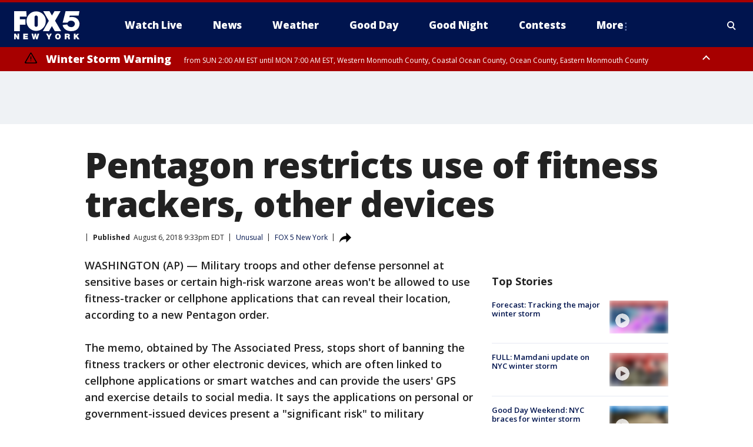

--- FILE ---
content_type: text/html; charset=utf-8
request_url: https://www.fox5ny.com/news/pentagon-restricts-use-of-fitness-trackers-other-devices
body_size: 27493
content:
<!doctype html>
<html data-n-head-ssr lang="en" data-n-head="lang">
  <head>
    <!-- Google Tag Manager -->
    <script>
    function loadGTMIfNotLocalOrPreview() {
      const host = window.location.host.toLowerCase();
      const excludedHosts = ["local", "preview", "stage-preview"];
      if (!excludedHosts.some(excludedHost => host.startsWith(excludedHost))) {
        (function(w,d,s,l,i){w[l]=w[l]||[];w[l].push({'gtm.start':
        new Date().getTime(),event:'gtm.js'});var f=d.getElementsByTagName(s)[0],
        j=d.createElement(s),dl=l!='dataLayer'?'&l='+l:'';j.async=true;j.src=
        'https://www.googletagmanager.com/gtm.js?id='+i+dl;f.parentNode.insertBefore(j,f);
        })(window,document,'script','dataLayer','GTM-TMF4BDJ');
      }
    }
    loadGTMIfNotLocalOrPreview();
    </script>
    <!-- End Google Tag Manager -->
    <title data-n-head="true">Pentagon restricts use of fitness trackers, other devices | FOX 5 New York</title><meta data-n-head="true" http-equiv="X-UA-Compatible" content="IE=edge,chrome=1"><meta data-n-head="true" name="viewport" content="width=device-width, minimum-scale=1.0, initial-scale=1.0"><meta data-n-head="true" charset="UTF-8"><meta data-n-head="true" name="format-detection" content="telephone=no"><meta data-n-head="true" name="msapplication-square70x70logo" content="//static.foxtv.com/static/orion/img/wnyw/favicons/mstile-70x70.png"><meta data-n-head="true" name="msapplication-square150x150logo" content="//static.foxtv.com/static/orion/img/wnyw/favicons/mstile-150x150.png"><meta data-n-head="true" name="msapplication-wide310x150logo" content="//static.foxtv.com/static/orion/img/wnyw/favicons/mstile-310x150.png"><meta data-n-head="true" name="msapplication-square310x310logo" content="//static.foxtv.com/static/orion/img/wnyw/favicons/mstile-310x310.png"><meta data-n-head="true" data-hid="description" name="description" content="Military troops and other defense personnel at sensitive bases or certain high-risk warzone areas won&#x27;t be allowed to use fitness-tracker or cellphone applications that can reveal their location, according to a new Pentagon order."><meta data-n-head="true" data-hid="fb:app_id" property="fb:app_id" content="252497958109297"><meta data-n-head="true" data-hid="prism.stationId" name="prism.stationId" content="WNYW_FOX5"><meta data-n-head="true" data-hid="prism.stationCallSign" name="prism.stationCallSign" content="wnyw"><meta data-n-head="true" data-hid="prism.channel" name="prism.channel" content="fts"><meta data-n-head="true" data-hid="prism.section" name="prism.section" content="news"><meta data-n-head="true" data-hid="prism.subsection1" name="prism.subsection1" content=""><meta data-n-head="true" data-hid="prism.subsection2" name="prism.subsection2" content=""><meta data-n-head="true" data-hid="prism.subsection3" name="prism.subsection3" content=""><meta data-n-head="true" data-hid="prism.subsection4" name="prism.subsection4" content=""><meta data-n-head="true" data-hid="prism.aggregationType" name="prism.aggregationType" content="subsection"><meta data-n-head="true" data-hid="prism.genre" name="prism.genre" content=""><meta data-n-head="true" data-hid="pagetype" name="pagetype" content="article" scheme="dcterms.DCMIType"><meta data-n-head="true" data-hid="strikepagetype" name="strikepagetype" content="article" scheme="dcterms.DCMIType"><meta data-n-head="true" data-hid="content-creator" name="content-creator" content="tiger"><meta data-n-head="true" data-hid="dc.creator" name="dc.creator" scheme="dcterms.creator" content=""><meta data-n-head="true" data-hid="dc.title" name="dc.title" content="Pentagon restricts use of fitness trackers, other devices" lang="en"><meta data-n-head="true" data-hid="dc.subject" name="dc.subject" content=""><meta data-n-head="true" data-hid="dcterms.abstract" name="dcterms.abstract" content="Military troops and other defense personnel at sensitive bases or certain high-risk warzone areas won&#x27;t be allowed to use fitness-tracker or cellphone applications that can reveal their location, according to a new Pentagon order."><meta data-n-head="true" data-hid="dc.type" name="dc.type" scheme="dcterms.DCMIType" content="Text.Article"><meta data-n-head="true" data-hid="dc.description" name="dc.description" content="Military troops and other defense personnel at sensitive bases or certain high-risk warzone areas won&#x27;t be allowed to use fitness-tracker or cellphone applications that can reveal their location, according to a new Pentagon order."><meta data-n-head="true" data-hid="dc.language" name="dc.language" scheme="dcterms.RFC4646" content="en-US"><meta data-n-head="true" data-hid="dc.publisher" name="dc.publisher" content="FOX 5 New York"><meta data-n-head="true" data-hid="dc.format" name="dc.format" scheme="dcterms.URI" content="text/html"><meta data-n-head="true" data-hid="dc.identifier" name="dc.identifier" scheme="dcterms.URI" content="urn:uri:base64:ef0b4f37-a8a6-571f-9b65-ecf99162b061"><meta data-n-head="true" data-hid="dc.source" name="dc.source" content="FOX 5 New York"><meta data-n-head="true" data-hid="dc.date" name="dc.date" content="2018-08-06"><meta data-n-head="true" data-hid="dcterms.created" name="dcterms.created" scheme="dcterms.ISO8601" content="2018-08-06T21:33:34-04:00"><meta data-n-head="true" data-hid="dcterms.modified" name="dcterms.modified" scheme="dcterms.ISO8601" content="2018-08-06T21:33:34-04:00"><meta data-n-head="true" data-hid="og:title" property="og:title" content="Pentagon restricts use of fitness trackers, other devices"><meta data-n-head="true" data-hid="og:description" property="og:description" content="Military troops and other defense personnel at sensitive bases or certain high-risk warzone areas won&#x27;t be allowed to use fitness-tracker or cellphone applications that can reveal their location, according to a new Pentagon order."><meta data-n-head="true" data-hid="og:type" property="og:type" content="article"><meta data-n-head="true" data-hid="og:image" property="og:image" content="https://images.foxtv.com/static.fox5ny.com/www.fox5ny.com/content/uploads/2019/09/1200/630/FitbitFitnessTrackerGettyImages_1533604474346_5894336_ver1.0_640_360.jpg?ve=1&amp;tl=1"><meta data-n-head="true" data-hid="og:image:width" property="og:image:width" content="1280"><meta data-n-head="true" data-hid="og:image:height" property="og:image:height" content="720"><meta data-n-head="true" data-hid="og:url" property="og:url" content="https://www.fox5ny.com/news/pentagon-restricts-use-of-fitness-trackers-other-devices"><meta data-n-head="true" data-hid="og:site_name" property="og:site_name" content="FOX 5 New York"><meta data-n-head="true" data-hid="og:locale" property="og:locale" content="en_US"><meta data-n-head="true" data-hid="robots" name="robots" content="index, follow, max-image-preview:large, max-video-preview:-1"><meta data-n-head="true" data-hid="fox.app_version" name="fox.app_version" content="v77"><meta data-n-head="true" data-hid="fox.fix_version" name="fox.fix_version" content="10.2.0"><meta data-n-head="true" data-hid="fox.app_build" name="fox.app_build" content="no build version"><meta data-n-head="true" name="twitter:card" content="summary_large_image"><meta data-n-head="true" name="twitter:site" content="@FOX5NY"><meta data-n-head="true" name="twitter:site:id" content="@FOX5NY"><meta data-n-head="true" name="twitter:title" content="Pentagon restricts use of fitness trackers, other devices"><meta data-n-head="true" name="twitter:description" content="Military troops and other defense personnel at sensitive bases or certain high-risk warzone areas won&#x27;t be allowed to use fitness-tracker or cellphone applications that can reveal their location, according to a new Pentagon order."><meta data-n-head="true" name="twitter:image" content="https://images.foxtv.com/static.fox5ny.com/www.fox5ny.com/content/uploads/2019/09/1280/720/FitbitFitnessTrackerGettyImages_1533604474346_5894336_ver1.0_640_360.jpg?ve=1&amp;tl=1"><meta data-n-head="true" name="twitter:url" content="https://www.fox5ny.com/news/pentagon-restricts-use-of-fitness-trackers-other-devices"><meta data-n-head="true" name="twitter:creator" content="@FOX5NY"><meta data-n-head="true" name="twitter:creator:id" content="@FOX5NY"><meta data-n-head="true" name="fox.name" content="Post Landing"><meta data-n-head="true" name="fox.category" content="news"><meta data-n-head="true" name="fox.page_content_category" content="news"><meta data-n-head="true" name="fox.page_name" content="wnyw:web:post:article:Pentagon restricts use of fitness trackers, other devices | FOX 5 New York"><meta data-n-head="true" name="fox.page_content_level_1" content="wnyw:web:post"><meta data-n-head="true" name="fox.page_content_level_2" content="wnyw:web:post:article"><meta data-n-head="true" name="fox.page_content_level_3" content="wnyw:web:post:article:Pentagon restricts use of fitness trackers, other devices | FOX 5 New York"><meta data-n-head="true" name="fox.page_content_level_4" content="wnyw:web:post:article:Pentagon restricts use of fitness trackers, other devices | FOX 5 New York"><meta data-n-head="true" name="fox.page_type" content="post-article"><meta data-n-head="true" name="fox.page_content_distributor" content="owned"><meta data-n-head="true" name="fox.page_content_type_of_story" content="Migrated"><meta data-n-head="true" name="fox.author" content=""><meta data-n-head="true" name="fox.page_content_author" content=""><meta data-n-head="true" name="fox.page_content_author_secondary" content=""><meta data-n-head="true" name="fox.page_content_version" content="1.0.0"><meta data-n-head="true" name="fox.publisher" content=""><meta data-n-head="true" name="fox.page_content_id" content="ef0b4f37-a8a6-571f-9b65-ecf99162b061"><meta data-n-head="true" name="fox.page_content_station_originator" content="wnyw"><meta data-n-head="true" name="fox.url" content="https://www.fox5ny.com/news/pentagon-restricts-use-of-fitness-trackers-other-devices"><meta data-n-head="true" name="fox.page_canonical_url" content="https://www.fox5ny.com/news/pentagon-restricts-use-of-fitness-trackers-other-devices"><meta data-n-head="true" name="smartbanner:enabled-platforms" content="none"><meta data-n-head="true" property="fb:app_id" content="252497958109297"><meta data-n-head="true" property="article:opinion" content="false"><meta data-n-head="true" name="keywords" content="Unusual,News"><meta data-n-head="true" name="classification" content="/FTS/Unusual,/FTS/News"><meta data-n-head="true" name="classification-isa" content="unusual,news"><meta data-n-head="true" name="fox.page_content_tags" content="/FTS/Unusual,/FTS/News"><link data-n-head="true" rel="preconnect" href="https://prod.player.fox.digitalvideoplatform.com" crossorigin="anonymous"><link data-n-head="true" rel="dns-prefetch" href="https://prod.player.fox.digitalvideoplatform.com"><link data-n-head="true" rel="stylesheet" href="https://statics.foxsports.com/static/orion/style/css/scorestrip-external.css"><link data-n-head="true" rel="icon" type="image/x-icon" href="/favicons/wnyw/favicon.ico"><link data-n-head="true" rel="stylesheet" href="https://fonts.googleapis.com/css?family=Open+Sans:300,400,400i,600,600i,700,700i,800,800i&amp;display=swap"><link data-n-head="true" rel="stylesheet" href="https://fonts.googleapis.com/css2?family=Rubik:wght@700&amp;display=swap"><link data-n-head="true" rel="schema.dcterms" href="//purl.org/dc/terms/"><link data-n-head="true" rel="schema.prism" href="//prismstandard.org/namespaces/basic/2.1/"><link data-n-head="true" rel="schema.iptc" href="//iptc.org/std/nar/2006-10-01/"><link data-n-head="true" rel="shortcut icon" href="//static.foxtv.com/static/orion/img/wnyw/favicons/favicon.ico" type="image/x-icon"><link data-n-head="true" rel="apple-touch-icon" sizes="57x57" href="//static.foxtv.com/static/orion/img/wnyw/favicons/apple-touch-icon-57x57.png"><link data-n-head="true" rel="apple-touch-icon" sizes="60x60" href="//static.foxtv.com/static/orion/img/wnyw/favicons/apple-touch-icon-60x60.png"><link data-n-head="true" rel="apple-touch-icon" sizes="72x72" href="//static.foxtv.com/static/orion/img/wnyw/favicons/apple-touch-icon-72x72.png"><link data-n-head="true" rel="apple-touch-icon" sizes="76x76" href="//static.foxtv.com/static/orion/img/wnyw/favicons/apple-touch-icon-76x76.png"><link data-n-head="true" rel="apple-touch-icon" sizes="114x114" href="//static.foxtv.com/static/orion/img/wnyw/favicons/apple-touch-icon-114x114.png"><link data-n-head="true" rel="apple-touch-icon" sizes="120x120" href="//static.foxtv.com/static/orion/img/wnyw/favicons/apple-touch-icon-120x120.png"><link data-n-head="true" rel="apple-touch-icon" sizes="144x144" href="//static.foxtv.com/static/orion/img/wnyw/favicons/apple-touch-icon-144x144.png"><link data-n-head="true" rel="apple-touch-icon" sizes="152x152" href="//static.foxtv.com/static/orion/img/wnyw/favicons/apple-touch-icon-152x152.png"><link data-n-head="true" rel="apple-touch-icon" sizes="180x180" href="//static.foxtv.com/static/orion/img/wnyw/favicons/apple-touch-icon-180x180.png"><link data-n-head="true" rel="icon" type="image/png" href="//static.foxtv.com/static/orion/img/wnyw/favicons/favicon-16x16.png" sizes="16x16"><link data-n-head="true" rel="icon" type="image/png" href="//static.foxtv.com/static/orion/img/wnyw/favicons/favicon-32x32.png" sizes="32x32"><link data-n-head="true" rel="icon" type="image/png" href="//static.foxtv.com/static/orion/img/wnyw/favicons/favicon-96x96.png" sizes="96x96"><link data-n-head="true" rel="icon" type="image/png" href="//static.foxtv.com/static/orion/img/wnyw/favicons/android-chrome-192x192.png" sizes="192x192"><link data-n-head="true" href="https://fonts.gstatic.com" rel="preconnect" crossorigin="true"><link data-n-head="true" href="https://fonts.googleapis.com" rel="preconnect" crossorigin="true"><link data-n-head="true" rel="stylesheet" href="https://fonts.googleapis.com/css?family=Source+Sans+Pro:200,300,400,600,400italic,700,700italic,300,300italic,600italic/"><link data-n-head="true" rel="preconnect" href="https://cdn.segment.com/"><link data-n-head="true" rel="preconnect" href="https://widgets.media.weather.com/"><link data-n-head="true" rel="preconnect" href="https://elections.ap.org/"><link data-n-head="true" rel="preconnect" href="https://www.google-analytics.com/"><link data-n-head="true" rel="preconnect" href="http://static.chartbeat.com/"><link data-n-head="true" rel="preconnect" href="https://sb.scorecardresearch.com/"><link data-n-head="true" rel="preconnect" href="http://www.googletagmanager.com/"><link data-n-head="true" rel="preconnect" href="https://cdn.optimizely.com/"><link data-n-head="true" rel="preconnect" href="https://cdn.segment.com/"><link data-n-head="true" rel="preconnect" href="https://connect.facebook.net/"><link data-n-head="true" rel="preconnect" href="https://prod.player.fox.digitalvideoplatform.com/"><link data-n-head="true" rel="preload" as="script" href="https://prod.player.fox.digitalvideoplatform.com/wpf/v3/3.2.59/wpf_player.js"><link data-n-head="true" rel="prefetch" as="script" href="https://prod.player.fox.digitalvideoplatform.com/wpf/v3/3.2.59/lib/wpf_bitmovin_yospace_player.js"><link data-n-head="true" rel="prefetch" as="script" href="https://prod.player.fox.digitalvideoplatform.com/wpf/v3/3.2.59/lib/wpf_conviva_reporter.js"><link data-n-head="true" rel="prefetch" as="script" href="https://prod.player.fox.digitalvideoplatform.com/wpf/v3/3.2.59/lib/wpf_mux_reporter.js"><link data-n-head="true" rel="prefetch" as="script" href="https://prod.player.fox.digitalvideoplatform.com/wpf/v3/3.2.59/lib/wpf_adobeheartbeat_reporter.js"><link data-n-head="true" rel="prefetch" as="script" href="https://prod.player.fox.digitalvideoplatform.com/wpf/v3/3.2.59/lib/wpf_comscore_reporter.js"><link data-n-head="true" rel="prefetch" as="script" href="https://prod.player.fox.digitalvideoplatform.com/wpf/v3/3.2.59/lib/wpf_controls.js"><link data-n-head="true" rel="canonical" href="https://www.fox5ny.com/news/pentagon-restricts-use-of-fitness-trackers-other-devices"><link data-n-head="true" rel="alternate" type="application/rss+xml" title="News" href="https://www.fox5ny.com/rss.xml?category=news"><link data-n-head="true" rel="alternate" type="application/rss+xml" title="Unusual" href="https://www.fox5ny.com/rss.xml?tag=unusual"><link data-n-head="true" rel="shorturl" href=""><link data-n-head="true" rel="image_src" href="https://images.foxtv.com/static.fox5ny.com/www.fox5ny.com/content/uploads/2019/09/1280/720/FitbitFitnessTrackerGettyImages_1533604474346_5894336_ver1.0_640_360.jpg?ve=1&amp;tl=1"><link data-n-head="true" rel="amphtml" href="https://www.fox5ny.com/news/pentagon-restricts-use-of-fitness-trackers-other-devices.amp"><link data-n-head="true" rel="alternate" title="FOX 5 New York - News" type="application/rss+xml" href="https://www.fox5ny.com/rss/category/news"><link data-n-head="true" rel="alternate" title="FOX 5 New York - Local News" type="application/rss+xml" href="https://www.fox5ny.com/rss/category/local-news"><link data-n-head="true" rel="alternate" title="FOX 5 New York - Tag Us Ny" type="application/rss+xml" href="https://www.fox5ny.com/rss/tags/us,ny,"><link data-n-head="true" rel="alternate" title="FOX 5 New York - National News" type="application/rss+xml" href="https://www.fox5ny.com/rss/category/national-news"><link data-n-head="true" rel="alternate" title="FOX 5 New York - Tag Crime Publicsafety" type="application/rss+xml" href="https://www.fox5ny.com/rss/tags/crime-publicsafety"><link data-n-head="true" rel="alternate" title="FOX 5 New York - Tag Entertainment" type="application/rss+xml" href="https://www.fox5ny.com/rss/tags/entertainment"><link data-n-head="true" rel="alternate" title="FOX 5 New York - Tag Unusual" type="application/rss+xml" href="https://www.fox5ny.com/rss/tags/unusual"><link data-n-head="true" rel="alternate" title="FOX 5 New York - Tag Science" type="application/rss+xml" href="https://www.fox5ny.com/rss/tags/science,"><link data-n-head="true" rel="alternate" title="FOX 5 New York - Sports" type="application/rss+xml" href="https://www.fox5ny.com/rss/category/sports"><link data-n-head="true" rel="alternate" title="FOX 5 New York - Tag Seen On Tv" type="application/rss+xml" href="https://www.fox5ny.com/rss/tags/seen-on-tv"><link data-n-head="true" rel="alternate" title="FOX 5 New York - Newsletter Signup" type="application/rss+xml" href="https://www.fox5ny.com/rss/category/newsletter-signup"><link data-n-head="true" rel="alternate" title="FOX 5 New York - Live" type="application/rss+xml" href="https://www.fox5ny.com/rss/category/live"><link data-n-head="true" rel="alternate" title="FOX 5 New York - Weather" type="application/rss+xml" href="https://www.fox5ny.com/rss/category/weather"><link data-n-head="true" rel="alternate" title="FOX 5 New York - Closing" type="application/rss+xml" href="https://www.fox5ny.com/rss/category/closing"><link data-n-head="true" rel="alternate" title="FOX 5 New York - Weather Alerts" type="application/rss+xml" href="https://www.fox5ny.com/rss/category/weather-alerts"><link data-n-head="true" rel="alternate" title="FOX 5 New York - Traffic" type="application/rss+xml" href="https://www.fox5ny.com/rss/category/traffic"><link data-n-head="true" rel="alternate" title="FOX 5 New York - Tag Travel News" type="application/rss+xml" href="https://www.fox5ny.com/rss/tags/travel-news,"><link data-n-head="true" rel="alternate" title="FOX 5 New York - Apps" type="application/rss+xml" href="https://www.fox5ny.com/rss/category/apps"><link data-n-head="true" rel="alternate" title="FOX 5 New York - Shows Good Day" type="application/rss+xml" href="https://www.fox5ny.com/rss/category/shows,good-day"><link data-n-head="true" rel="alternate" title="FOX 5 New York - Tag Series Good Day Cafe" type="application/rss+xml" href="https://www.fox5ny.com/rss/tags/series,good-day-cafe"><link data-n-head="true" rel="alternate" title="FOX 5 New York - Shows Street Talk" type="application/rss+xml" href="https://www.fox5ny.com/rss/category/shows,street-talk"><link data-n-head="true" rel="alternate" title="FOX 5 New York - Tag Health" type="application/rss+xml" href="https://www.fox5ny.com/rss/tags/health"><link data-n-head="true" rel="alternate" title="FOX 5 New York - Tag Good Day Things To Do Nyc" type="application/rss+xml" href="https://www.fox5ny.com/rss/tags/good-day,things-to-do-nyc"><link data-n-head="true" rel="alternate" title="FOX 5 New York - About" type="application/rss+xml" href="https://www.fox5ny.com/rss/category/about"><link data-n-head="true" rel="alternate" title="FOX 5 New York - Team" type="application/rss+xml" href="https://www.fox5ny.com/rss/category/team"><link data-n-head="true" rel="alternate" title="FOX 5 New York - Whatsonfox" type="application/rss+xml" href="https://www.fox5ny.com/rss/category/whatsonfox"><link data-n-head="true" rel="alternate" title="FOX 5 New York - Job Opportunities At Fox 5 My9" type="application/rss+xml" href="https://www.fox5ny.com/rss/category/job-opportunities-at-fox-5-my9"><link data-n-head="true" rel="alternate" title="FOX 5 New York - Public Affairs" type="application/rss+xml" href="https://www.fox5ny.com/rss/category/public-affairs"><link data-n-head="true" rel="alternate" title="FOX 5 New York - Contests" type="application/rss+xml" href="https://www.fox5ny.com/rss/category/contests"><link data-n-head="true" rel="alternate" title="FOX 5 New York - Money" type="application/rss+xml" href="https://www.fox5ny.com/rss/category/money"><link data-n-head="true" rel="alternate" title="FOX 5 New York - Tag Consumer" type="application/rss+xml" href="https://www.fox5ny.com/rss/tags/consumer"><link data-n-head="true" rel="alternate" title="FOX 5 New York - Tag Consumer Recalls" type="application/rss+xml" href="https://www.fox5ny.com/rss/tags/consumer,recalls"><link data-n-head="true" rel="alternate" title="FOX 5 New York - Tag Business" type="application/rss+xml" href="https://www.fox5ny.com/rss/tags/business"><link data-n-head="true" rel="alternate" title="FOX 5 New York - Tag Money Us Economy" type="application/rss+xml" href="https://www.fox5ny.com/rss/tags/money,us-economy"><link data-n-head="true" rel="alternate" title="FOX 5 New York - Tag Business Personal Finance" type="application/rss+xml" href="https://www.fox5ny.com/rss/tags/business,personal-finance"><link data-n-head="true" rel="alternate" title="FOX 5 New York - Tag Consumer Real Estate" type="application/rss+xml" href="https://www.fox5ny.com/rss/tags/consumer,real-estate"><link data-n-head="true" rel="alternate" title="FOX 5 New York - Tag Series Archives" type="application/rss+xml" href="https://www.fox5ny.com/rss/tags/series,archives"><link data-n-head="true" rel="alternate" title="FOX 5 New York - Tag Skyfox" type="application/rss+xml" href="https://www.fox5ny.com/rss/tags/skyfox"><link data-n-head="true" rel="alternate" title="FOX 5 New York - Shows Brand Spotlight" type="application/rss+xml" href="https://www.fox5ny.com/rss/category/shows,brand-spotlight"><link data-n-head="true" rel="alternate" title="FOX 5 New York - Tag Us Ny" type="application/rss+xml" href="https://www.fox5ny.com/rss/tags/us,ny"><link data-n-head="true" rel="alternate" title="FOX 5 New York - Shows Good Night New York" type="application/rss+xml" href="https://www.fox5ny.com/rss/category/shows,good-night-new-york"><link data-n-head="true" rel="alternate" title="FOX 5 New York - Discover the latest breaking news." type="application/rss+xml" href="https://www.fox5ny.com/latest.xml"><link data-n-head="true" rel="stylesheet" href="//static.foxtv.com/static/orion/css/default/article.rs.css"><link data-n-head="true" rel="stylesheet" href="/css/print.css" media="print"><script data-n-head="true" type="text/javascript" data-hid="pal-script" src="//imasdk.googleapis.com/pal/sdkloader/pal.js"></script><script data-n-head="true" type="text/javascript" src="https://statics.foxsports.com/static/orion/scorestrip.js" async="false" defer="true"></script><script data-n-head="true" type="text/javascript">
        (function (h,o,u,n,d) {
          h=h[d]=h[d]||{q:[],onReady:function(c){h.q.push(c)}}
          d=o.createElement(u);d.async=1;d.src=n
          n=o.getElementsByTagName(u)[0];n.parentNode.insertBefore(d,n)
        })(window,document,'script','https://www.datadoghq-browser-agent.com/datadog-rum-v4.js','DD_RUM')
        DD_RUM.onReady(function() {
          DD_RUM.init({
            clientToken: 'pub6d08621e10189e2259b02648fb0f12e4',
            applicationId: 'f7e50afb-e642-42a0-9619-b32a46fc1075',
            site: 'datadoghq.com',
            service: 'www.fox5ny.com',
            env: 'prod',
            // Specify a version number to identify the deployed version of your application in Datadog
            version: '1.0.0',
            sampleRate: 20,
            sessionReplaySampleRate: 0,
            trackInteractions: true,
            trackResources: true,
            trackLongTasks: true,
            defaultPrivacyLevel: 'mask-user-input',
          });
          // DD_RUM.startSessionReplayRecording();
        })</script><script data-n-head="true" type="text/javascript" src="https://foxkit.fox.com/sdk/profile/v2.15.0/profile.js" async="false" defer="true"></script><script data-n-head="true" src="https://js.appboycdn.com/web-sdk/5.6/braze.min.js" async="true" defer="true"></script><script data-n-head="true" src="https://c.amazon-adsystem.com/aax2/apstag.js" async="true" defer="true"></script><script data-n-head="true" src="https://www.googletagmanager.com/gtag/js?id=UA-34976036-1" async="true"></script><script data-n-head="true" type="text/javascript">// 86acbd31cd7c09cf30acb66d2fbedc91daa48b86:1701196570.5903604
!function(n,r,e,t,c){var i,o="Promise"in n,u={then:function(){return u},catch:function(n){
return n(new Error("Airship SDK Error: Unsupported browser")),u}},s=o?new Promise((function(n,r){i=function(e,t){e?r(e):n(t)}})):u
;s._async_setup=function(n){if(o)try{i(null,n(c))}catch(n){i(n)}},n[t]=s;var a=r.createElement("script");a.src=e,a.async=!0,a.id="_uasdk",
a.rel=t,r.head.appendChild(a)}(window,document,'https://aswpsdkus.com/notify/v1/ua-sdk.min.js',
  'UA', {
    vapidPublicKey: 'BBGNRUFEAf52td4H1JIYHNeL62PotffxZH-X0xYWSaOTCptAnAiTT7dSwCd2WNnNNrKwcU0XvvwV0OgpS17BtjM=',
    websitePushId: 'web.wnyw.prod',
    appKey: 'Q4_EUAW5TDKbjhgbSAa4kQ',
    token: 'MTpRNF9FVUFXNVRES2JqaGdiU0FhNGtROlpHTHFmbWZmUDVkeWFrZlJFSlJlcXE1LU0taFc2b1BZN2lGYXN2QWdPVXc'
  });
  </script><script data-n-head="true" type="text/javascript">UA.then(sdk => {
        sdk.plugins.load('html-prompt', 'https://aswpsdkus.com/notify/v1/ua-html-prompt.min.js', {
          appearDelay: 5000,
          disappearDelay: 2000000000000000000000000,
          askAgainDelay: 0,
          stylesheet: './css/airship.css',
          auto: false,
          type: 'alert',
          position: 'top',
          i18n: {
            en: {
              title: 'Stay Informed',
              message: 'Receive alerts to the biggest stories worth your time',
              accept: 'Allow',
              deny: 'No Thanks'
            }
          },
          logo: '/favicons/wnyw/favicon.ico'
        }).then(plugin => {
          const auditSession = () => {
            const airshipPageViews = parseInt(window.sessionStorage.getItem('currentAirShipPageViews'), 10)
            if (airshipPageViews > 1) {
              plugin.prompt();
              console.info('Airship: prompt called')
              clearInterval(auditInterval);
              window.sessionStorage.setItem('currentAirShipPageViews', 0)
            }
          }
          const auditInterval = setInterval(auditSession, 2000);
        })
      })</script><script data-n-head="true" src="/taboola/taboola.js" type="text/javascript" async="true" defer="true"></script><script data-n-head="true" src="https://scripts.webcontentassessor.com/scripts/35e77610ca0dba41bdada6851c189e9f743de55cd80acc0709714aaefee1e540"></script><script data-n-head="true" src="//static.foxtv.com/static/orion/scripts/core/ag.core.js"></script><script data-n-head="true" src="//static.foxtv.com/static/isa/core.js"></script><script data-n-head="true" src="//static.foxtv.com/static/orion/scripts/station/default/loader.js"></script><script data-n-head="true" src="https://widgets.media.weather.com/wxwidget.loader.js?cid=996314550" defer=""></script><script data-n-head="true" src="https://prod.player.fox.digitalvideoplatform.com/wpf/v3/3.2.59/wpf_player.js" defer="" data-hid="fox-player-main-script"></script><script data-n-head="true" src="//static.foxtv.com/static/leap/loader.js"></script><script data-n-head="true" >(function () {
        var _sf_async_config = window._sf_async_config = (window._sf_async_config || {})
        _sf_async_config.uid = 65824
        _sf_async_config.domain = 'fox5ny.com'
        _sf_async_config.flickerControl = false
        _sf_async_config.useCanonical = true

        // Function to set ISA-dependent values with proper error handling
        function setISAValues() {
          if (window.FTS && window.FTS.ISA && window.FTS.ISA._meta) {
            try {
              _sf_async_config.sections = window.FTS.ISA._meta.section || ''
              _sf_async_config.authors = window.FTS.ISA._meta.fox['fox.page_content_author'] ||
                                       window.FTS.ISA._meta.fox['fox.page_content_author_secondary'] ||
                                       window.FTS.ISA._meta.raw.publisher || ''
            } catch (e) {
              console.warn('FTS.ISA values not available yet:', e)
              _sf_async_config.sections = ''
              _sf_async_config.authors = ''
            }
          } else {
            // Set default values if ISA is not available
            _sf_async_config.sections = ''
            _sf_async_config.authors = ''

            // Retry after a short delay if ISA is not loaded yet
            setTimeout(setISAValues, 100)
          }
        }

        // Set ISA values initially
        setISAValues()

        _sf_async_config.useCanonicalDomain = true
        function loadChartbeat() {
          var e = document.createElement('script');
            var n = document.getElementsByTagName('script')[0];
            e.type = 'text/javascript';
            e.async = true;
            e.src = '//static.chartbeat.com/js/chartbeat.js';
            n.parentNode.insertBefore(e, n);
        }
        loadChartbeat();
        })()</script><script data-n-head="true" src="//static.chartbeat.com/js/chartbeat_mab.js"></script><script data-n-head="true" src="//static.chartbeat.com/js/chartbeat.js"></script><script data-n-head="true" src="https://interactives.ap.org/election-results/assets/microsite/resizeClient.js" defer=""></script><script data-n-head="true" data-hid="strike-loader" src="https://strike.fox.com/static/fts/display/loader.js" type="text/javascript"></script><script data-n-head="true" >
          (function() {
              window.foxstrike = window.foxstrike || {};
              window.foxstrike.cmd = window.foxstrike.cmd || [];
          })()
        </script><script data-n-head="true" type="application/ld+json">{"@context":"http://schema.org","@type":"NewsArticle","mainEntityOfPage":"https://www.fox5ny.com/news/pentagon-restricts-use-of-fitness-trackers-other-devices","headline":"Pentagon restricts use of fitness trackers, other devices","articleBody":"WASHINGTON (AP) &#x2014; Military troops and other defense personnel at sensitive bases or certain high-risk warzone areas won&apos;t be allowed to use fitness-tracker or cellphone applications that can reveal their location, according to a new Pentagon order.The memo, obtained by The Associated Press, stops short of banning the fitness trackers or other electronic devices, which are often linked to cellphone applications or smart watches and can provide the users&apos; GPS and exercise details to social media. It says the applications on personal or government-issued devices present a &quot;significant risk&quot; to military personnel, so those capabilities must be turned off in certain operational areas.Under the new order, military leaders will be able to determine whether troops under their command can use the GPS function on their devices, based on the security threat in that area or on that base.&quot;These geolocation capabilities can expose personal information, locations, routines, and numbers of DOD personnel, and potentially create unintended security consequences and increased risk to the joint force and mission,&quot; the memo said.Defense personnel who aren&apos;t in sensitive areas will be able to use the GPS applications if the commanders conclude they don&apos;t present a risk. For example, troops exercising at major military bases around the country, such at Fort Hood in Texas or Norfolk Naval Station in Virginia, would likely be able to use the location software on their phones or fitness devices. Troops on missions in more sensitive locations, such as Syria, Iraq, Afghanistan or parts of Africa, meanwhile, would be restricted from using the devices or be required to turn off any location function.Army Col. Rob Manning, a Pentagon spokesman, said it&apos;s a move to ensure the enemy can&apos;t easily target U.S. forces.&quot;It goes back to making sure that we&apos;re not giving the enemy an unfair advantage and we&apos;re not showcasing the exact locations of our troops worldwide,&quot; Manning said.Concerns about exercise trackers and other electronic devices came to a head in January in the wake of revelations that an interactive, online map was pinpointing troop locations, bases and other sensitive areas around the world.The Global Heat Map, published by the GPS tracking company Strava, used satellite information to map the locations of subscribers to Strava&apos;s fitness service. At the time, the map showed activity from 2015 through September 2017. And while heavily populated areas were well lit, warzones such as Iraq and Syria show scattered pockets of activity that could denote military or government personnel using fitness trackers as they move around.The Pentagon immediately launched a review, noting that the electronic signals could potentially disclose the location of troops who are in secret or classified locations or on small forward operating bases in hostile areas.This is the second memo affecting the use of cellphones and other electronic devices that the department has released in recent months. In May, defense officials laid out new restrictions for the use of cellphones and other mobile wireless devices inside the Pentagon.That memo called for stricter adherence to long-held practices that require phones be left in storage containers outside secure areas where sensitive matters are discussed. But it also stopped short of banning the devices, and instead made clear that cellphones can still be used in common areas and other offices in the Pentagon if classified information is not present.The latest memo says the new restrictions include GPS functions on fitness trackers, phones, tablets, smartwatches and other applications.The Pentagon also said it will provide additional cybersecurity training to include the risks posed by the trackers and other mobile devices.Heather Pierce, a spokeswoman for Fitbit, said Monday: &quot;Fitbit is committed to protecting consumer privacy and keeping data safe. Unlike a smartphone, location data is not collected by Fitbit unless a user gives us access to the data, and users can always remove our access.&quot;","datePublished":"2018-08-06T21:33:34-04:00","dateModified":"2018-08-06T21:33:34-04:00","description":"Military troops and other defense personnel at sensitive bases or certain high-risk warzone areas won't be allowed to use fitness-tracker or cellphone applications that can reveal their location, according to a new Pentagon order.","author":{"@type":"Person","name":"FOX 5 New York"},"publisher":{"@type":"NewsMediaOrganization","name":"FOX 5 New York","alternateName":"WNYW, FOX 5","url":"https://www.fox5ny.com/","sameAs":["https://www.facebook.com/FOX5NY/","https://twitter.com/fox5ny","https://www.instagram.com/fox5ny/","https://www.youtube.com/@fox5ny","https://en.wikipedia.org/wiki/WNYW","https://www.wikidata.org/wiki/Q1540364","https://www.wikidata.org/wiki/Q1540364"],"foundingDate":"1938","logo":{"@type":"ImageObject","url":"https://static.foxtv.com/static/orion/img/wnyw/favicons/favicon-96x96.png","width":"96","height":"96"},"contactPoint":[{"@type":"ContactPoint","telephone":"+1-212-452-5555","contactType":"news desk"}],"address":{"@type":"PostalAddress","addressLocality":"New York","addressRegion":"New York","postalCode":"10021","streetAddress":"205 E 67th Street","addressCountry":{"@type":"Country","name":"US"}}},"image":{"@type":"ImageObject","url":"https://static.fox5ny.com/www.fox5ny.com/content/uploads/2019/09/FitbitFitnessTrackerGettyImages_1533604474346_5894336_ver1.0_640_360.jpg","width":"1280","height":"720"},"url":"https://www.fox5ny.com/news/pentagon-restricts-use-of-fitness-trackers-other-devices","isAccessibleForFree":true,"keywords":"unusual,news"}</script><link rel="preload" href="/_wzln/cc738446448fedac67bb.js" as="script"><link rel="preload" href="/_wzln/376f0263662b8ef9a7f8.js" as="script"><link rel="preload" href="/_wzln/6b27e2b92eb7e58c1613.js" as="script"><link rel="preload" href="/_wzln/26f880e90a05ee76dcf9.js" as="script"><link rel="preload" href="/_wzln/d4ea3014a79c76c86d74.js" as="script"><link rel="preload" href="/_wzln/54ee5ecbc3abbc5c1fcd.js" as="script"><style data-vue-ssr-id="3d723bd8:0 153764a8:0 4783c553:0 01f125af:0 7e965aea:0 fe2c1b5a:0 c789a71e:0 2151d74a:0 5fac22c6:0 4f269fee:0 c23b5e74:0 403377d7:0 4a3d6b7a:0 42dc6fe6:0 5c0b7ab5:0 c061adc6:0">.v-select{position:relative;font-family:inherit}.v-select,.v-select *{box-sizing:border-box}@keyframes vSelectSpinner{0%{transform:rotate(0deg)}to{transform:rotate(1turn)}}.vs__fade-enter-active,.vs__fade-leave-active{pointer-events:none;transition:opacity .15s cubic-bezier(1,.5,.8,1)}.vs__fade-enter,.vs__fade-leave-to{opacity:0}.vs--disabled .vs__clear,.vs--disabled .vs__dropdown-toggle,.vs--disabled .vs__open-indicator,.vs--disabled .vs__search,.vs--disabled .vs__selected{cursor:not-allowed;background-color:#f8f8f8}.v-select[dir=rtl] .vs__actions{padding:0 3px 0 6px}.v-select[dir=rtl] .vs__clear{margin-left:6px;margin-right:0}.v-select[dir=rtl] .vs__deselect{margin-left:0;margin-right:2px}.v-select[dir=rtl] .vs__dropdown-menu{text-align:right}.vs__dropdown-toggle{-webkit-appearance:none;-moz-appearance:none;appearance:none;display:flex;padding:0 0 4px;background:none;border:1px solid rgba(60,60,60,.26);border-radius:4px;white-space:normal}.vs__selected-options{display:flex;flex-basis:100%;flex-grow:1;flex-wrap:wrap;padding:0 2px;position:relative}.vs__actions{display:flex;align-items:center;padding:4px 6px 0 3px}.vs--searchable .vs__dropdown-toggle{cursor:text}.vs--unsearchable .vs__dropdown-toggle{cursor:pointer}.vs--open .vs__dropdown-toggle{border-bottom-color:transparent;border-bottom-left-radius:0;border-bottom-right-radius:0}.vs__open-indicator{fill:rgba(60,60,60,.5);transform:scale(1);transition:transform .15s cubic-bezier(1,-.115,.975,.855);transition-timing-function:cubic-bezier(1,-.115,.975,.855)}.vs--open .vs__open-indicator{transform:rotate(180deg) scale(1)}.vs--loading .vs__open-indicator{opacity:0}.vs__clear{fill:rgba(60,60,60,.5);padding:0;border:0;background-color:transparent;cursor:pointer;margin-right:8px}.vs__dropdown-menu{display:block;box-sizing:border-box;position:absolute;top:calc(100% - 1px);left:0;z-index:1000;padding:5px 0;margin:0;width:100%;max-height:350px;min-width:160px;overflow-y:auto;box-shadow:0 3px 6px 0 rgba(0,0,0,.15);border:1px solid rgba(60,60,60,.26);border-top-style:none;border-radius:0 0 4px 4px;text-align:left;list-style:none;background:#fff}.vs__no-options{text-align:center}.vs__dropdown-option{line-height:1.42857143;display:block;padding:3px 20px;clear:both;color:#333;white-space:nowrap;cursor:pointer}.vs__dropdown-option--highlight{background:#5897fb;color:#fff}.vs__dropdown-option--deselect{background:#fb5858;color:#fff}.vs__dropdown-option--disabled{background:inherit;color:rgba(60,60,60,.5);cursor:inherit}.vs__selected{display:flex;align-items:center;background-color:#f0f0f0;border:1px solid rgba(60,60,60,.26);border-radius:4px;color:#333;line-height:1.4;margin:4px 2px 0;padding:0 .25em;z-index:0}.vs__deselect{display:inline-flex;-webkit-appearance:none;-moz-appearance:none;appearance:none;margin-left:4px;padding:0;border:0;cursor:pointer;background:none;fill:rgba(60,60,60,.5);text-shadow:0 1px 0 #fff}.vs--single .vs__selected{background-color:transparent;border-color:transparent}.vs--single.vs--loading .vs__selected,.vs--single.vs--open .vs__selected{position:absolute;opacity:.4}.vs--single.vs--searching .vs__selected{display:none}.vs__search::-webkit-search-cancel-button{display:none}.vs__search::-ms-clear,.vs__search::-webkit-search-decoration,.vs__search::-webkit-search-results-button,.vs__search::-webkit-search-results-decoration{display:none}.vs__search,.vs__search:focus{-webkit-appearance:none;-moz-appearance:none;appearance:none;line-height:1.4;font-size:1em;border:1px solid transparent;border-left:none;outline:none;margin:4px 0 0;padding:0 7px;background:none;box-shadow:none;width:0;max-width:100%;flex-grow:1;z-index:1}.vs__search::-moz-placeholder{color:inherit}.vs__search::placeholder{color:inherit}.vs--unsearchable .vs__search{opacity:1}.vs--unsearchable:not(.vs--disabled) .vs__search{cursor:pointer}.vs--single.vs--searching:not(.vs--open):not(.vs--loading) .vs__search{opacity:.2}.vs__spinner{align-self:center;opacity:0;font-size:5px;text-indent:-9999em;overflow:hidden;border:.9em solid hsla(0,0%,39.2%,.1);border-left-color:rgba(60,60,60,.45);transform:translateZ(0);animation:vSelectSpinner 1.1s linear infinite;transition:opacity .1s}.vs__spinner,.vs__spinner:after{border-radius:50%;width:5em;height:5em}.vs--loading .vs__spinner{opacity:1}
.fts-scorestrip-wrap{width:100%}.fts-scorestrip-wrap .fts-scorestrip-container{padding:0 16px;max-width:1280px;margin:0 auto}@media screen and (min-width:1024px){.fts-scorestrip-wrap .fts-scorestrip-container{padding:15px 24px}}
.fts-scorestrip-wrap[data-v-75d386ae]{width:100%}.fts-scorestrip-wrap .fts-scorestrip-container[data-v-75d386ae]{padding:0 16px;max-width:1280px;margin:0 auto}@media screen and (min-width:1024px){.fts-scorestrip-wrap .fts-scorestrip-container[data-v-75d386ae]{padding:15px 24px}}@media(min-width:768px)and (max-width:1280px){.main-content-new-layout[data-v-75d386ae]{padding:10px}}
#xd-channel-container[data-v-0130ae53]{margin:0 auto;max-width:1280px;height:1px}#xd-channel-fts-iframe[data-v-0130ae53]{position:relative;top:-85px;left:86.1%;width:100%;display:none}@media (min-width:768px) and (max-width:1163px){#xd-channel-fts-iframe[data-v-0130ae53]{left:84%}}@media (min-width:768px) and (max-width:1056px){#xd-channel-fts-iframe[data-v-0130ae53]{left:81%}}@media (min-width:768px) and (max-width:916px){#xd-channel-fts-iframe[data-v-0130ae53]{left:79%}}@media (min-width:769px) and (max-width:822px){#xd-channel-fts-iframe[data-v-0130ae53]{left:77%}}@media (min-width:400px) and (max-width:767px){#xd-channel-fts-iframe[data-v-0130ae53]{display:none!important}}.branding[data-v-0130ae53]{padding-top:0}@media (min-width:768px){.branding[data-v-0130ae53]{padding-top:10px}}
.title--hide[data-v-b8625060]{display:none}
#fox-id-logged-in[data-v-f7244ab2]{display:none}.button-reset[data-v-f7244ab2]{background:none;border:none;padding:0;cursor:pointer;outline:inherit}.watch-live[data-v-f7244ab2]{background-color:#a70000;border-radius:3px;margin-top:16px;margin-right:-10px;padding:8px 9px;max-height:31px}.watch-live>a[data-v-f7244ab2]{color:#fff;font-weight:900;font-size:12px}.small-btn-grp[data-v-f7244ab2]{display:flex}.sign-in[data-v-f7244ab2]{width:43px;height:17px;font-size:12px;font-weight:800;font-stretch:normal;font-style:normal;line-height:normal;letter-spacing:-.25px;color:#fff}.sign-in-mobile[data-v-f7244ab2]{margin:16px 12px 0 0}.sign-in-mobile[data-v-f7244ab2],.sign-in-tablet-and-up[data-v-f7244ab2]{background-color:#334f99;width:59px;height:31px;border-radius:3px}.sign-in-tablet-and-up[data-v-f7244ab2]{float:left;margin-right:16px;margin-top:24px}.sign-in-tablet-and-up[data-v-f7244ab2]:hover{background-color:#667bb3}.avatar-desktop[data-v-f7244ab2]{width:28px;height:28px;float:left;margin-right:16px;margin-top:24px}.avatar-mobile[data-v-f7244ab2]{width:33px;height:33px;margin:16px 12px 0 0}
.alert-storm .alert-text[data-v-6e1c7e98]{top:0}.alert-storm .alert-info a[data-v-6e1c7e98]{color:#fff}.alert-storm .alert-title[data-v-6e1c7e98]:before{display:inline-block;position:absolute;left:-18px;top:2px;height:15px;width:12px;background:url(//static.foxtv.com/static/orion/img/core/s/weather/warning.svg) no-repeat;background-size:contain}@media (min-width:768px){.alert-storm .alert-title[data-v-6e1c7e98]:before{left:0;top:0;height:24px;width:21px}}
.min-height-ad[data-v-2c3e8482]{min-height:0}.pre-content .min-height-ad[data-v-2c3e8482]{min-height:90px}@media only screen and (max-width:767px){.page-content .lsf-mobile[data-v-2c3e8482],.right-rail .lsf-mobile[data-v-2c3e8482],.sidebar-secondary .lsf-mobile[data-v-2c3e8482]{min-height:300px;min-width:250px}}@media only screen and (min-width:768px){.right-rail .lsf-ban[data-v-2c3e8482],.sidebar-secondary .lsf-ban[data-v-2c3e8482]{min-height:250px;min-width:300px}.post-content .lsf-lb[data-v-2c3e8482],.pre-content .lsf-lb[data-v-2c3e8482]{min-height:90px;min-width:728px}}
.tags[data-v-6c8e215c]{flex-wrap:wrap;color:#979797;font-weight:400;line-height:normal}.tags[data-v-6c8e215c],.tags-tag[data-v-6c8e215c]{display:flex;font-family:Open Sans;font-size:18px;font-style:normal}.tags-tag[data-v-6c8e215c]{color:#041431;background-color:#e6e9f3;min-height:40px;align-items:center;justify-content:center;border-radius:10px;margin:10px 10px 10px 0;padding:10px 15px;grid-gap:10px;gap:10px;color:#036;font-weight:700;line-height:23px}.tags-tag[data-v-6c8e215c]:last-of-type{margin-right:0}.headlines-related.center[data-v-6c8e215c]{margin-bottom:0}#taboola-mid-article-thumbnails[data-v-6c8e215c]{padding:28px 100px}@media screen and (max-width:767px){#taboola-mid-article-thumbnails[data-v-6c8e215c]{padding:0}}
.no-separator[data-v-08416276]{padding-left:0}.no-separator[data-v-08416276]:before{content:""}
.outside[data-v-6d0ce7d9]{width:100vw;height:100vh;position:fixed;top:0;left:0}
.social-icons[data-v-10e60834]{background:#fff;box-shadow:0 0 20px rgba(0,0,0,.15);border-radius:5px}.social-icons a[data-v-10e60834]{overflow:visible}
.collection .heading .title[data-v-74e027ca]{line-height:34px}
.responsive-image__container[data-v-2c4f2ba8]{overflow:hidden}.responsive-image__lazy-container[data-v-2c4f2ba8]{background-size:cover;background-position:50%;filter:blur(4px)}.responsive-image__lazy-container.loaded[data-v-2c4f2ba8]{filter:blur(0);transition:filter .3s ease-out}.responsive-image__picture[data-v-2c4f2ba8]{position:absolute;top:0;left:0}.rounded[data-v-2c4f2ba8]{border-radius:50%}
.social-icons-footer .yt a[data-v-469bc58a]:after{background-image:url(/social-media/yt-icon.svg)}.social-icons-footer .link a[data-v-469bc58a]:after,.social-icons-footer .yt a[data-v-469bc58a]:after{background-position:0 0;background-size:100% 100%;background-repeat:no-repeat;height:16px;width:16px}.social-icons-footer .link a[data-v-469bc58a]:after{background-image:url(/social-media/link-icon.svg)}
.site-banner .btn-wrap-host[data-v-bd70ad56]:before{font-size:16px!important;line-height:1.5!important}.site-banner .btn-wrap-saf[data-v-bd70ad56]:before{font-size:20px!important}.site-banner .btn-wrap-ff[data-v-bd70ad56]:before{font-size:19.5px!important}</style>
   </head>
  <body class="fb single single-article amp-geo-pending" data-n-head="class">
    <!-- Google Tag Manager (noscript) -->
    <noscript>
      <iframe src="https://www.googletagmanager.com/ns.html?id=GTM-TMF4BDJ" height="0" width="0" style="display:none;visibility:hidden"></iframe>
    </noscript>
    <!-- End Google Tag Manager (noscript) -->
    <amp-geo layout="nodisplay">
      <script type="application/json">
      {
        "ISOCountryGroups": {
          "eu": ["at", "be", "bg", "cy", "cz", "de", "dk", "ee", "es", "fi", "fr", "gb", "gr", "hr", "hu", "ie", "it", "lt", "lu", "lv", "mt", "nl", "pl", "pt", "ro", "se", "si", "sk"]
        }
      }
      </script>
    </amp-geo>
    <div data-server-rendered="true" id="__nuxt"><div id="__layout"><div id="wrapper" class="wrapper" data-v-75d386ae><header class="site-header nav-closed" data-v-0130ae53 data-v-75d386ae><!----> <div class="site-header-inner" data-v-b8625060 data-v-0130ae53><div class="branding" data-v-b8625060><a title="FOX 5 New York — Local News &amp; Weather" href="/" data-name="logo" class="logo global-nav-item" data-v-b8625060><img src="//static.foxtv.com/static/orion/img/core/s/logos/fts-new-york-a.svg" alt="FOX 5 New York" class="logo-full" data-v-b8625060> <img src="//static.foxtv.com/static/orion/img/core/s/logos/fts-new-york-b.svg" alt="FOX 5 New York" class="logo-mini" data-v-b8625060></a> <!----></div> <div class="nav-row" data-v-b8625060><div class="primary-nav tablet-desktop" data-v-b8625060><nav id="main-nav" data-v-b8625060><ul data-v-b8625060><li class="menu-watch-live" data-v-b8625060><a href="/live" data-name="Watch Live" class="global-nav-item" data-v-b8625060><span data-v-b8625060>Watch Live</span></a></li><li class="menu-news" data-v-b8625060><a href="/news" data-name="News" class="global-nav-item" data-v-b8625060><span data-v-b8625060>News</span></a></li><li class="menu-weather" data-v-b8625060><a href="/weather" data-name="Weather" class="global-nav-item" data-v-b8625060><span data-v-b8625060>Weather</span></a></li><li class="menu-good-day" data-v-b8625060><a href="/shows/good-day" data-name="Good Day" class="global-nav-item" data-v-b8625060><span data-v-b8625060>Good Day</span></a></li><li class="menu-good-night" data-v-b8625060><a href="/shows/good-night-new-york" data-name="Good Night" class="global-nav-item" data-v-b8625060><span data-v-b8625060>Good Night</span></a></li><li class="menu-contests" data-v-b8625060><a href="/contests" data-name="Contests" class="global-nav-item" data-v-b8625060><span data-v-b8625060>Contests</span></a></li> <li class="menu-more" data-v-b8625060><a href="#" data-name="More" class="js-menu-toggle global-nav-item" data-v-b8625060>More</a></li></ul></nav></div> <div class="meta" data-v-b8625060><span data-v-f7244ab2 data-v-b8625060><!----> <!----> <!----> <button class="button-reset watch-live mobile" data-v-f7244ab2><a href="/live" data-name="Watch Live" class="global-nav-item" data-v-f7244ab2>Watch Live</a></button></span> <div class="search-toggle tablet-desktop" data-v-b8625060><a href="#" data-name="Search" class="js-focus-search global-nav-item" data-v-b8625060>Expand / Collapse search</a></div> <div class="menu mobile" data-v-b8625060><a href="#" data-name="Search" class="js-menu-toggle global-nav-item" data-v-b8625060>☰</a></div></div></div></div> <div class="expandable-nav" data-v-0130ae53><div class="inner" data-v-0130ae53><div class="search"><div class="search-wrap"><form autocomplete="off" action="/search" method="get"><fieldset><label for="search-site" class="label">Search site</label> <input id="search-site" type="text" placeholder="Search for keywords" name="q" onblur onfocus autocomplete="off" value="" class="resp_site_search"> <input type="hidden" name="ss" value="fb"> <input type="submit" value="Search" class="resp_site_submit"></fieldset></form></div></div></div> <div class="section-nav" data-v-0130ae53><div class="inner"><nav class="menu-news"><h6 class="nav-title"><a href="/news" data-name="News" class="global-nav-item">News</a></h6> <ul><li class="nav-item"><a href="/local-news">Local NYC News</a></li><li class="nav-item"><a href="/tag/us/ny/">New York State News</a></li><li class="nav-item"><a href="/national-news">National News</a></li><li class="nav-item"><a href="https://www.fox5ny.com/tag/politics">Politics</a></li><li class="nav-item"><a href="/tag/crime-publicsafety">Crime &amp; Public Safety</a></li><li class="nav-item"><a href="/tag/entertainment">Entertainment</a></li><li class="nav-item"><a href="/tag/unusual">Unusual</a></li><li class="nav-item"><a href="/tag/science/">Science</a></li><li class="nav-item"><a href="/sports">Sports</a></li><li class="nav-item"><a href="/tag/seen-on-tv">Seen on TV</a></li><li class="nav-item"><a href="https://www.fox5ny.com/news/fox-news-sunday-with-shannon-bream">FOX News Sunday</a></li><li class="nav-item"><a href="/newsletter-signup">Newsletters</a></li><li class="nav-item"><a href="/live">Watch Live</a></li></ul></nav><nav class="menu-weather"><h6 class="nav-title"><a href="/weather" data-name="Weather" class="global-nav-item">Weather</a></h6> <ul><li class="nav-item"><a href="/weather">Forecast</a></li><li class="nav-item"><a href="/closing">Closings</a></li><li class="nav-item"><a href="/weather-alerts">Weather Alerts</a></li><li class="nav-item"><a href="/traffic">Traffic</a></li><li class="nav-item"><a href="/tag/travel-news/">Travel News</a></li><li class="nav-item"><a href="/apps">FOX 5 NY Weather App</a></li><li class="nav-item"><a href="https://www.foxweather.com/">FOX Weather</a></li></ul></nav><nav class="menu-good-day-new-york"><h6 class="nav-title"><a href="/shows/good-day" data-name="Good Day New York" class="global-nav-item">Good Day New York</a></h6> <ul><li class="nav-item"><a href="/tag/series/good-day-cafe">Good Day Cafe</a></li><li class="nav-item"><a href="/shows/street-talk">Good Day Street Talk</a></li><li class="nav-item"><a href="/tag/health">Health</a></li><li class="nav-item"><a href="/tag/good-day/things-to-do-nyc">Things to Do</a></li><li class="nav-item"><a href="/live">Watch Live</a></li></ul></nav><nav class="menu-about-us"><h6 class="nav-title"><a href="/about" data-name="About Us" class="global-nav-item">About Us</a></h6> <ul><li class="nav-item"><a href="https://www.fox5ny.com/fox-local">How To Stream</a></li><li class="nav-item"><a href="/team">Meet The Team</a></li><li class="nav-item"><a href="/whatsonfox">FOX 5 TV Schedule</a></li><li class="nav-item"><a href="https://www.fox5ny.com/shows/fox-content">FOX Shows</a></li><li class="nav-item"><a href="/apps">Get Our Apps</a></li><li class="nav-item"><a href="/job-opportunities-at-fox-5-my9">Job Opportunities</a></li><li class="nav-item"><a href="/public-affairs">Public Affairs</a></li><li class="nav-item"><a href="/about">Contact Us</a></li><li class="nav-item"><a href="/contests">Contests</a></li><li class="nav-item"><a href="https://www.fox5ny.com/public-file-inquiries">FCC Public File</a></li><li class="nav-item"><a href="https://www.fox5ny.com/fcc-applications">FCC Applications</a></li><li class="nav-item"><a href="https://www.fox5ny.com/its-10pm">It's 10 p.m.</a></li></ul></nav><nav class="menu-money"><h6 class="nav-title"><a href="/money" data-name="Money" class="global-nav-item">Money</a></h6> <ul><li class="nav-item"><a href="/tag/consumer">Consumer</a></li><li class="nav-item"><a href="/tag/consumer/recalls">Recalls</a></li><li class="nav-item"><a href="/tag/business">Business</a></li><li class="nav-item"><a href="/tag/money/us-economy">The Economy</a></li><li class="nav-item"><a href="/tag/business/personal-finance">Personal Finance</a></li><li class="nav-item"><a href="/tag/consumer/real-estate">Real Estate</a></li></ul></nav><nav class="menu-only-on-fox-5"><h6 class="nav-title"><a href="/news" data-name="Only on FOX 5" class="global-nav-item">Only on FOX 5</a></h6> <ul><li class="nav-item"><a href="https://www.fox5ny.com/tag/street-soldiers">Street Soldiers</a></li><li class="nav-item"><a href="https://www.fox5ny.com/tag/series/tape-room">The Tape Room</a></li><li class="nav-item"><a href="https://www.fox5ny.com/tag/series/lews-view">Lew's View</a></li><li class="nav-item"><a href="/tag/series/archives">FOX 5 Flashback</a></li><li class="nav-item"><a href="/tag/skyfox">SkyFOX Videos</a></li><li class="nav-item"><a href="/shows/brand-spotlight">Brand Spotlight</a></li></ul></nav><nav class="menu-regional-news"><h6 class="nav-title"><a href="/tag/us/ny" data-name="Regional News" class="global-nav-item">Regional News</a></h6> <ul><li class="nav-item"><a href="https://www.my9nj.com/">New Jersey News - My9NJ</a></li><li class="nav-item"><a href="https://www.fox29.com/">Philadelphia News - FOX 29 Philadelphia</a></li><li class="nav-item"><a href="https://www.fox5dc.com/">Washington DC News - FOX 5 DC</a></li></ul></nav></div></div></div></header> <div class="page" data-v-75d386ae><div class="pre-content" data-v-75d386ae><div data-v-6e1c7e98><div class="alert alert-storm tall" data-v-6e1c7e98><div class="alert-inner" data-v-6e1c7e98><a href="/weather-alerts" data-v-6e1c7e98><div class="alert-title" data-v-6e1c7e98>Winter Storm Warning</div> <div class="alert-text" data-v-6e1c7e98> from SUN 2:00 AM EST until MON 7:00 AM EST, Western Monmouth County, Coastal Ocean County, Ocean County, Eastern Monmouth County</div></a> <div class="count" data-v-6e1c7e98><span class="hide" data-v-6e1c7e98>5</span> <div class="arrow up" data-v-6e1c7e98></div></div></div></div><div class="alert alert-storm expand tall" data-v-6e1c7e98><div class="alert-inner" data-v-6e1c7e98><a href="/weather-alerts" data-v-6e1c7e98><div class="alert-title" data-v-6e1c7e98>Winter Storm Warning</div> <div class="alert-text" data-v-6e1c7e98> from SUN 2:00 AM EST until MON 1:00 PM EST, Warren County, Hunterdon County, Middlesex County, Somerset County, Morris County, Sussex County, Mercer County</div></a> <!----></div></div><div class="alert alert-storm expand tall" data-v-6e1c7e98><div class="alert-inner" data-v-6e1c7e98><a href="/weather-alerts" data-v-6e1c7e98><div class="alert-title" data-v-6e1c7e98>Winter Storm Warning</div> <div class="alert-text" data-v-6e1c7e98> from SUN 7:00 AM EST until MON 7:00 PM EST, Western Dutchess County, Eastern Ulster County, Eastern Dutchess County, Western Ulster County</div></a> <!----></div></div><div class="alert alert-storm expand tall" data-v-6e1c7e98><div class="alert-inner" data-v-6e1c7e98><a href="/weather-alerts" data-v-6e1c7e98><div class="alert-title" data-v-6e1c7e98>Winter Storm Warning</div> <div class="alert-text" data-v-6e1c7e98> from SUN 1:00 AM EST until MON 7:00 PM EST, Sullivan County</div></a> <!----></div></div><div class="alert alert-storm expand tall" data-v-6e1c7e98><div class="alert-inner" data-v-6e1c7e98><a href="/weather-alerts" data-v-6e1c7e98><div class="alert-title" data-v-6e1c7e98>Winter Storm Warning</div> <div class="alert-text" data-v-6e1c7e98> from SUN 3:00 AM EST until MON 6:00 PM EST, Southern Westchester County, Southern Queens County, Northern Nassau County, Southwest Suffolk County, New York County (Manhattan), Kings County (Brooklyn), Putnam County, Northern Queens County, Southeast Suffolk County, Bronx County, Orange County, Southern Nassau County, Northwest Suffolk County, Northeast Suffolk County, Richmond County (Staten Is.), Rockland County, Northern Westchester County, Western Union County, Eastern Union County, Western Essex County, Hudson County, Eastern Passaic County, Western Passaic County, Western Bergen County, Eastern Essex County, Eastern Bergen County</div></a> <!----></div></div></div> <div class="pre-content-components"><div data-v-2c3e8482><div class="ad-container min-height-ad" data-v-2c3e8482><div id="--eeb452ac-7028-4547-935a-8247f9851448" class="-ad" data-v-2c3e8482></div> <!----></div></div></div></div> <!----> <div class="page-content" data-v-75d386ae><main class="main-content" data-v-75d386ae><article id="ef0b4f37-a8a6-571f-9b65-ecf99162b061" class="article-wrap" data-v-6c8e215c data-v-75d386ae><header lastModifiedDate="2018-08-06T21:33:34-04:00" class="article-header" data-v-08416276 data-v-6c8e215c><div class="meta" data-v-08416276><!----></div> <h1 class="headline" data-v-08416276>Pentagon restricts use of fitness trackers, other devices</h1> <div class="article-meta article-meta-upper" data-v-08416276><!----> <div class="article-date" data-v-08416276><strong data-v-08416276>Published</strong> 
      August 6, 2018 9:33pm EDT
    </div> <div class="article-updated" data-v-08416276><a href="/tag/unusual" data-v-08416276>Unusual</a></div> <div class="article-updated" data-v-08416276><a href="/" data-v-08416276>FOX 5 New York</a></div> <div class="article-updated" data-v-08416276><div data-v-6d0ce7d9 data-v-08416276><!----> <div data-v-6d0ce7d9><div class="article-social" data-v-6d0ce7d9><div class="share" data-v-6d0ce7d9><a data-v-6d0ce7d9></a></div> <div style="display:none;" data-v-6d0ce7d9><div class="social-icons" data-v-10e60834 data-v-6d0ce7d9><p class="share-txt" data-v-10e60834>Share</p> <ul data-v-10e60834><li class="link link-black" data-v-10e60834><a href="#" data-v-10e60834><span data-v-10e60834>Copy Link</span></a></li> <li class="email email-black" data-v-10e60834><a href="#" data-v-10e60834>Email</a></li> <li class="fb fb-black" data-v-10e60834><a href="#" data-v-10e60834><span data-v-10e60834>Facebook</span></a></li> <li class="tw tw-black" data-v-10e60834><a href="#" data-v-10e60834><span data-v-10e60834>Twitter</span></a></li> <!----> <li class="linkedin linkedin-black" data-v-10e60834><a href="#" data-v-10e60834>LinkedIn</a></li> <li class="reddit reddit-black" data-v-10e60834><a href="#" data-v-10e60834>Reddit</a></li></ul></div></div></div></div></div></div></div></header> <div data-v-2c3e8482 data-v-6c8e215c><div class="ad-container min-height-ad" data-v-2c3e8482><div id="--f42d9adf-8440-4b3b-84df-a77ae23ab305" class="-ad" data-v-2c3e8482></div> <!----></div></div> <div class="article-content-wrap sticky-columns" data-v-6c8e215c><div class="article-content" data-v-6c8e215c><!----> <div class="article-body" data-v-6c8e215c><p data-v-6c8e215c data-v-6c8e215c>WASHINGTON (AP) &#x2014; Military troops and other defense personnel at sensitive bases or certain high-risk warzone areas won&apos;t be allowed to use fitness-tracker or cellphone applications that can reveal their location, according to a new Pentagon order.</p> <!----><p data-v-6c8e215c data-v-6c8e215c>The memo, obtained by The Associated Press, stops short of banning the fitness trackers or other electronic devices, which are often linked to cellphone applications or smart watches and can provide the users&apos; GPS and exercise details to social media. It says the applications on personal or government-issued devices present a &quot;significant risk&quot; to military personnel, so those capabilities must be turned off in certain operational areas.</p> <!----><p data-v-6c8e215c data-v-6c8e215c>Under the new order, military leaders will be able to determine whether troops under their command can use the GPS function on their devices, based on the security threat in that area or on that base.</p> <div id="taboola-mid-article-thumbnails" data-v-6c8e215c></div> <div id="taboola-mid-article-thumbnails-js" data-v-6c8e215c></div> <div data-ad-pos="inread" data-ad-size="1x1" class="ad gpt" data-v-6c8e215c></div><p data-v-6c8e215c data-v-6c8e215c>&quot;These geolocation capabilities can expose personal information, locations, routines, and numbers of DOD personnel, and potentially create unintended security consequences and increased risk to the joint force and mission,&quot; the memo said.</p> <!----><p data-v-6c8e215c data-v-6c8e215c>Defense personnel who aren&apos;t in sensitive areas will be able to use the GPS applications if the commanders conclude they don&apos;t present a risk. For example, troops exercising at major military bases around the country, such at Fort Hood in Texas or Norfolk Naval Station in Virginia, would likely be able to use the location software on their phones or fitness devices. Troops on missions in more sensitive locations, such as Syria, Iraq, Afghanistan or parts of Africa, meanwhile, would be restricted from using the devices or be required to turn off any location function.</p> <!----><div original-article-post="" origination_station="WNYW" data-v-6c8e215c><div data-unit-credible=";;" data-in-article="true" class="credible"></div></div> <!----><p data-v-6c8e215c data-v-6c8e215c>Army Col. Rob Manning, a Pentagon spokesman, said it&apos;s a move to ensure the enemy can&apos;t easily target U.S. forces.</p> <!----><p data-v-6c8e215c data-v-6c8e215c>&quot;It goes back to making sure that we&apos;re not giving the enemy an unfair advantage and we&apos;re not showcasing the exact locations of our troops worldwide,&quot; Manning said.</p> <!----><p data-v-6c8e215c data-v-6c8e215c>Concerns about exercise trackers and other electronic devices came to a head in January in the wake of revelations that an interactive, online map was pinpointing troop locations, bases and other sensitive areas around the world.</p> <!----><p data-v-6c8e215c data-v-6c8e215c>The Global Heat Map, published by the GPS tracking company Strava, used satellite information to map the locations of subscribers to Strava&apos;s fitness service. At the time, the map showed activity from 2015 through September 2017. And while heavily populated areas were well lit, warzones such as Iraq and Syria show scattered pockets of activity that could denote military or government personnel using fitness trackers as they move around.</p> <!----><p data-v-6c8e215c data-v-6c8e215c>The Pentagon immediately launched a review, noting that the electronic signals could potentially disclose the location of troops who are in secret or classified locations or on small forward operating bases in hostile areas.</p> <!----><p data-v-6c8e215c data-v-6c8e215c>This is the second memo affecting the use of cellphones and other electronic devices that the department has released in recent months. In May, defense officials laid out new restrictions for the use of cellphones and other mobile wireless devices inside the Pentagon.</p> <!----><p data-v-6c8e215c data-v-6c8e215c>That memo called for stricter adherence to long-held practices that require phones be left in storage containers outside secure areas where sensitive matters are discussed. But it also stopped short of banning the devices, and instead made clear that cellphones can still be used in common areas and other offices in the Pentagon if classified information is not present.</p> <!----><p data-v-6c8e215c data-v-6c8e215c>The latest memo says the new restrictions include GPS functions on fitness trackers, phones, tablets, smartwatches and other applications.</p> <!----><p data-v-6c8e215c data-v-6c8e215c>The Pentagon also said it will provide additional cybersecurity training to include the risks posed by the trackers and other mobile devices.</p> <!----><p data-v-6c8e215c data-v-6c8e215c>Heather Pierce, a spokeswoman for Fitbit, said Monday: &quot;Fitbit is committed to protecting consumer privacy and keeping data safe. Unlike a smartphone, location data is not collected by Fitbit unless a user gives us access to the data, and users can always remove our access.&quot;</p> <!---->  <!----> <!----> <div data-uid="fts-ar-17" class="vendor-unit" data-v-6c8e215c></div></div></div> <aside class="sidebar sidebar-primary rail" data-v-6c8e215c><div class="sticky-region"><div class="sidebar-columns"><div data-v-2c3e8482><div class="ad-container min-height-ad" data-v-2c3e8482><div id="--04701d19-8c97-4145-8a3d-3d2858ecb231" class="-ad" data-v-2c3e8482></div> <!----></div></div><section class="collection collection-river rank-tool" data-v-74e027ca data-v-5d9b0932><header class="heading" data-v-74e027ca><h2 class="title" data-v-74e027ca>
      Top Stories
    </h2> <!----></header> <div class="content article-list" data-v-74e027ca><article class="article story-1 video-ct" data-v-74e027ca><!----> <div class="m"><a href="/video/fmc-fgylyiniet6jvuzh"><div class="responsive-image__container" data-v-2c4f2ba8><div class="responsive-image__lazy-container" style="background-image:url('https://images.foxtv.com/static-media.fox.com/fmcv3/prod/fts/pd4kidbo415esbt6/0/100/2it8ltyu4mz5fmt9.jpg?ve=1&amp;tl=1');" data-v-2c4f2ba8><img alt="Forecast: Tracking the major winter storm" src="https://images.foxtv.com/static-media.fox.com/fmcv3/prod/fts/pd4kidbo415esbt6/0/100/2it8ltyu4mz5fmt9.jpg?ve=1&amp;tl=1" data-src="https://images.foxtv.com/static-media.fox.com/fmcv3/prod/fts/pd4kidbo415esbt6/0/100/2it8ltyu4mz5fmt9.jpg?ve=1&amp;tl=1" data-srcset="https://images.foxtv.com/static-media.fox.com/fmcv3/prod/fts/pd4kidbo415esbt6/0/100/2it8ltyu4mz5fmt9.jpg?ve=1&amp;tl=1" style="background:rgba(0,0,0,0);width:592px;margin:auto;height:0;padding-top:56.25%;" data-v-2c4f2ba8></div> <noscript data-v-2c4f2ba8><picture class="responsive-image__picture" data-v-2c4f2ba8><source media="(max-width: 767px)" srcset="https://images.foxtv.com/static-media.fox.com/fmcv3/prod/fts/pd4kidbo415esbt6/0/100/2it8ltyu4mz5fmt9.jpg?ve=1&amp;tl=1, https://images.foxtv.com/static-media.fox.com/fmcv3/prod/fts/pd4kidbo415esbt6/0/100/2it8ltyu4mz5fmt9.jpg?ve=1&amp;tl=1 2x" data-v-2c4f2ba8><source media="(min-width: 1024px) and (max-width: 1279px)" srcset="https://images.foxtv.com/static-media.fox.com/fmcv3/prod/fts/pd4kidbo415esbt6/0/100/2it8ltyu4mz5fmt9.jpg?ve=1&amp;tl=1, https://images.foxtv.com/static-media.fox.com/fmcv3/prod/fts/pd4kidbo415esbt6/0/100/2it8ltyu4mz5fmt9.jpg?ve=1&amp;tl=1 2x" data-v-2c4f2ba8><source media="(min-width: 768px) and (max-width: 1024px)" srcset="https://images.foxtv.com/static-media.fox.com/fmcv3/prod/fts/pd4kidbo415esbt6/0/100/2it8ltyu4mz5fmt9.jpg?ve=1&amp;tl=1, https://images.foxtv.com/static-media.fox.com/fmcv3/prod/fts/pd4kidbo415esbt6/0/100/2it8ltyu4mz5fmt9.jpg?ve=1&amp;tl=1 2x" data-v-2c4f2ba8><source media="(min-width: 1280px)" srcset="https://images.foxtv.com/static-media.fox.com/fmcv3/prod/fts/pd4kidbo415esbt6/0/100/2it8ltyu4mz5fmt9.jpg?ve=1&amp;tl=1, https://images.foxtv.com/static-media.fox.com/fmcv3/prod/fts/pd4kidbo415esbt6/0/100/2it8ltyu4mz5fmt9.jpg?ve=1&amp;tl=1 2x" data-v-2c4f2ba8> <img alt="Forecast: Tracking the major winter storm" src="https://images.foxtv.com/static-media.fox.com/fmcv3/prod/fts/pd4kidbo415esbt6/0/100/2it8ltyu4mz5fmt9.jpg?ve=1&amp;tl=1" data-v-2c4f2ba8></picture></noscript></div> <span class="overlay">video</span></a></div> <div class="info"><header class="info-header"><div class="meta"><!----></div> <h3 class="title"><a href="/video/fmc-fgylyiniet6jvuzh">Forecast: Tracking the major winter storm</a></h3></header> <!----> <!----> <!----></div></article><article class="article story-2 video-ct" data-v-74e027ca><!----> <div class="m"><a href="/video/fmc-9lhfpbpjh368cp25"><div class="responsive-image__container" data-v-2c4f2ba8><div class="responsive-image__lazy-container" style="background-image:url('https://images.foxtv.com/static-media.fox.com/fmcv3/prod/fts/9rrmiq8sx5tcwfvk/0/100/du78i8bipscmqisn.jpg?ve=1&amp;tl=1');" data-v-2c4f2ba8><img alt="FULL: Mamdani update on NYC winter storm" src="https://images.foxtv.com/static-media.fox.com/fmcv3/prod/fts/9rrmiq8sx5tcwfvk/0/100/du78i8bipscmqisn.jpg?ve=1&amp;tl=1" data-src="https://images.foxtv.com/static-media.fox.com/fmcv3/prod/fts/9rrmiq8sx5tcwfvk/0/100/du78i8bipscmqisn.jpg?ve=1&amp;tl=1" data-srcset="https://images.foxtv.com/static-media.fox.com/fmcv3/prod/fts/9rrmiq8sx5tcwfvk/0/100/du78i8bipscmqisn.jpg?ve=1&amp;tl=1" style="background:rgba(0,0,0,0);width:592px;margin:auto;height:0;padding-top:56.25%;" data-v-2c4f2ba8></div> <noscript data-v-2c4f2ba8><picture class="responsive-image__picture" data-v-2c4f2ba8><source media="(max-width: 767px)" srcset="https://images.foxtv.com/static-media.fox.com/fmcv3/prod/fts/9rrmiq8sx5tcwfvk/0/100/du78i8bipscmqisn.jpg?ve=1&amp;tl=1, https://images.foxtv.com/static-media.fox.com/fmcv3/prod/fts/9rrmiq8sx5tcwfvk/0/100/du78i8bipscmqisn.jpg?ve=1&amp;tl=1 2x" data-v-2c4f2ba8><source media="(min-width: 1024px) and (max-width: 1279px)" srcset="https://images.foxtv.com/static-media.fox.com/fmcv3/prod/fts/9rrmiq8sx5tcwfvk/0/100/du78i8bipscmqisn.jpg?ve=1&amp;tl=1, https://images.foxtv.com/static-media.fox.com/fmcv3/prod/fts/9rrmiq8sx5tcwfvk/0/100/du78i8bipscmqisn.jpg?ve=1&amp;tl=1 2x" data-v-2c4f2ba8><source media="(min-width: 768px) and (max-width: 1024px)" srcset="https://images.foxtv.com/static-media.fox.com/fmcv3/prod/fts/9rrmiq8sx5tcwfvk/0/100/du78i8bipscmqisn.jpg?ve=1&amp;tl=1, https://images.foxtv.com/static-media.fox.com/fmcv3/prod/fts/9rrmiq8sx5tcwfvk/0/100/du78i8bipscmqisn.jpg?ve=1&amp;tl=1 2x" data-v-2c4f2ba8><source media="(min-width: 1280px)" srcset="https://images.foxtv.com/static-media.fox.com/fmcv3/prod/fts/9rrmiq8sx5tcwfvk/0/100/du78i8bipscmqisn.jpg?ve=1&amp;tl=1, https://images.foxtv.com/static-media.fox.com/fmcv3/prod/fts/9rrmiq8sx5tcwfvk/0/100/du78i8bipscmqisn.jpg?ve=1&amp;tl=1 2x" data-v-2c4f2ba8> <img alt="FULL: Mamdani update on NYC winter storm" src="https://images.foxtv.com/static-media.fox.com/fmcv3/prod/fts/9rrmiq8sx5tcwfvk/0/100/du78i8bipscmqisn.jpg?ve=1&amp;tl=1" data-v-2c4f2ba8></picture></noscript></div> <span class="overlay">video</span></a></div> <div class="info"><header class="info-header"><div class="meta"><!----></div> <h3 class="title"><a href="/video/fmc-9lhfpbpjh368cp25">FULL: Mamdani update on NYC winter storm</a></h3></header> <!----> <!----> <!----></div></article><article class="article story-3 video-ct" data-v-74e027ca><!----> <div class="m"><a href="/video/fmc-rasg9gap3deu04pd"><div class="responsive-image__container" data-v-2c4f2ba8><div class="responsive-image__lazy-container" style="background-image:url('https://images.foxtv.com/static-media.fox.com/fmcv3/prod/fts/pmbcav9qs1e6mhyh/0/100/uji3pgvjvgvs8zpj.jpg?ve=1&amp;tl=1');" data-v-2c4f2ba8><img alt="Good Day Weekend: NYC braces for winter storm" src="https://images.foxtv.com/static-media.fox.com/fmcv3/prod/fts/pmbcav9qs1e6mhyh/0/100/uji3pgvjvgvs8zpj.jpg?ve=1&amp;tl=1" data-src="https://images.foxtv.com/static-media.fox.com/fmcv3/prod/fts/pmbcav9qs1e6mhyh/0/100/uji3pgvjvgvs8zpj.jpg?ve=1&amp;tl=1" data-srcset="https://images.foxtv.com/static-media.fox.com/fmcv3/prod/fts/pmbcav9qs1e6mhyh/0/100/uji3pgvjvgvs8zpj.jpg?ve=1&amp;tl=1" style="background:rgba(0,0,0,0);width:592px;margin:auto;height:0;padding-top:56.25%;" data-v-2c4f2ba8></div> <noscript data-v-2c4f2ba8><picture class="responsive-image__picture" data-v-2c4f2ba8><source media="(max-width: 767px)" srcset="https://images.foxtv.com/static-media.fox.com/fmcv3/prod/fts/pmbcav9qs1e6mhyh/0/100/uji3pgvjvgvs8zpj.jpg?ve=1&amp;tl=1, https://images.foxtv.com/static-media.fox.com/fmcv3/prod/fts/pmbcav9qs1e6mhyh/0/100/uji3pgvjvgvs8zpj.jpg?ve=1&amp;tl=1 2x" data-v-2c4f2ba8><source media="(min-width: 1024px) and (max-width: 1279px)" srcset="https://images.foxtv.com/static-media.fox.com/fmcv3/prod/fts/pmbcav9qs1e6mhyh/0/100/uji3pgvjvgvs8zpj.jpg?ve=1&amp;tl=1, https://images.foxtv.com/static-media.fox.com/fmcv3/prod/fts/pmbcav9qs1e6mhyh/0/100/uji3pgvjvgvs8zpj.jpg?ve=1&amp;tl=1 2x" data-v-2c4f2ba8><source media="(min-width: 768px) and (max-width: 1024px)" srcset="https://images.foxtv.com/static-media.fox.com/fmcv3/prod/fts/pmbcav9qs1e6mhyh/0/100/uji3pgvjvgvs8zpj.jpg?ve=1&amp;tl=1, https://images.foxtv.com/static-media.fox.com/fmcv3/prod/fts/pmbcav9qs1e6mhyh/0/100/uji3pgvjvgvs8zpj.jpg?ve=1&amp;tl=1 2x" data-v-2c4f2ba8><source media="(min-width: 1280px)" srcset="https://images.foxtv.com/static-media.fox.com/fmcv3/prod/fts/pmbcav9qs1e6mhyh/0/100/uji3pgvjvgvs8zpj.jpg?ve=1&amp;tl=1, https://images.foxtv.com/static-media.fox.com/fmcv3/prod/fts/pmbcav9qs1e6mhyh/0/100/uji3pgvjvgvs8zpj.jpg?ve=1&amp;tl=1 2x" data-v-2c4f2ba8> <img alt="Good Day Weekend: NYC braces for winter storm" src="https://images.foxtv.com/static-media.fox.com/fmcv3/prod/fts/pmbcav9qs1e6mhyh/0/100/uji3pgvjvgvs8zpj.jpg?ve=1&amp;tl=1" data-v-2c4f2ba8></picture></noscript></div> <span class="overlay">video</span></a></div> <div class="info"><header class="info-header"><div class="meta"><!----></div> <h3 class="title"><a href="/video/fmc-rasg9gap3deu04pd">Good Day Weekend: NYC braces for winter storm</a></h3></header> <!----> <!----> <!----></div></article><article class="article story-4 video-ct" data-v-74e027ca><!----> <div class="m"><a href="/video/fmc-j2a1ckrp9v2bfzsr"><div class="responsive-image__container" data-v-2c4f2ba8><div class="responsive-image__lazy-container" style="background-image:url('https://images.foxtv.com/static-media.fox.com/fmcv3/prod/fts/mwwom4idbd4acehl/0/100/3t5cryk95pepp718.jpg?ve=1&amp;tl=1');" data-v-2c4f2ba8><img alt="NYC Snowed In | That Was The News Then: Episode 39" src="https://images.foxtv.com/static-media.fox.com/fmcv3/prod/fts/mwwom4idbd4acehl/0/100/3t5cryk95pepp718.jpg?ve=1&amp;tl=1" data-src="https://images.foxtv.com/static-media.fox.com/fmcv3/prod/fts/mwwom4idbd4acehl/0/100/3t5cryk95pepp718.jpg?ve=1&amp;tl=1" data-srcset="https://images.foxtv.com/static-media.fox.com/fmcv3/prod/fts/mwwom4idbd4acehl/0/100/3t5cryk95pepp718.jpg?ve=1&amp;tl=1" style="background:rgba(0,0,0,0);width:592px;margin:auto;height:0;padding-top:56.25%;" data-v-2c4f2ba8></div> <noscript data-v-2c4f2ba8><picture class="responsive-image__picture" data-v-2c4f2ba8><source media="(max-width: 767px)" srcset="https://images.foxtv.com/static-media.fox.com/fmcv3/prod/fts/mwwom4idbd4acehl/0/100/3t5cryk95pepp718.jpg?ve=1&amp;tl=1, https://images.foxtv.com/static-media.fox.com/fmcv3/prod/fts/mwwom4idbd4acehl/0/100/3t5cryk95pepp718.jpg?ve=1&amp;tl=1 2x" data-v-2c4f2ba8><source media="(min-width: 1024px) and (max-width: 1279px)" srcset="https://images.foxtv.com/static-media.fox.com/fmcv3/prod/fts/mwwom4idbd4acehl/0/100/3t5cryk95pepp718.jpg?ve=1&amp;tl=1, https://images.foxtv.com/static-media.fox.com/fmcv3/prod/fts/mwwom4idbd4acehl/0/100/3t5cryk95pepp718.jpg?ve=1&amp;tl=1 2x" data-v-2c4f2ba8><source media="(min-width: 768px) and (max-width: 1024px)" srcset="https://images.foxtv.com/static-media.fox.com/fmcv3/prod/fts/mwwom4idbd4acehl/0/100/3t5cryk95pepp718.jpg?ve=1&amp;tl=1, https://images.foxtv.com/static-media.fox.com/fmcv3/prod/fts/mwwom4idbd4acehl/0/100/3t5cryk95pepp718.jpg?ve=1&amp;tl=1 2x" data-v-2c4f2ba8><source media="(min-width: 1280px)" srcset="https://images.foxtv.com/static-media.fox.com/fmcv3/prod/fts/mwwom4idbd4acehl/0/100/3t5cryk95pepp718.jpg?ve=1&amp;tl=1, https://images.foxtv.com/static-media.fox.com/fmcv3/prod/fts/mwwom4idbd4acehl/0/100/3t5cryk95pepp718.jpg?ve=1&amp;tl=1 2x" data-v-2c4f2ba8> <img alt="NYC Snowed In | That Was The News Then: Episode 39" src="https://images.foxtv.com/static-media.fox.com/fmcv3/prod/fts/mwwom4idbd4acehl/0/100/3t5cryk95pepp718.jpg?ve=1&amp;tl=1" data-v-2c4f2ba8></picture></noscript></div> <span class="overlay">video</span></a></div> <div class="info"><header class="info-header"><div class="meta"><!----></div> <h3 class="title"><a href="/video/fmc-j2a1ckrp9v2bfzsr">NYC Snowed In | That Was The News Then: Episode 39</a></h3></header> <!----> <!----> <!----></div></article><article class="article story-5 video-ct" data-v-74e027ca><!----> <div class="m"><a href="/video/fmc-sd2iagxhanp1no0f"><div class="responsive-image__container" data-v-2c4f2ba8><div class="responsive-image__lazy-container" style="background-image:url('https://images.foxtv.com/static-media.fox.com/fmcv3/prod/fts/q97c5w4alvj5epbl/0/100/f0j4juran5ha4ghf.jpg?ve=1&amp;tl=1');" data-v-2c4f2ba8><img alt="When will snow be the heaviest in New York City? " src="https://images.foxtv.com/static-media.fox.com/fmcv3/prod/fts/q97c5w4alvj5epbl/0/100/f0j4juran5ha4ghf.jpg?ve=1&amp;tl=1" data-src="https://images.foxtv.com/static-media.fox.com/fmcv3/prod/fts/q97c5w4alvj5epbl/0/100/f0j4juran5ha4ghf.jpg?ve=1&amp;tl=1" data-srcset="https://images.foxtv.com/static-media.fox.com/fmcv3/prod/fts/q97c5w4alvj5epbl/0/100/f0j4juran5ha4ghf.jpg?ve=1&amp;tl=1" style="background:rgba(0,0,0,0);width:592px;margin:auto;height:0;padding-top:56.25%;" data-v-2c4f2ba8></div> <noscript data-v-2c4f2ba8><picture class="responsive-image__picture" data-v-2c4f2ba8><source media="(max-width: 767px)" srcset="https://images.foxtv.com/static-media.fox.com/fmcv3/prod/fts/q97c5w4alvj5epbl/0/100/f0j4juran5ha4ghf.jpg?ve=1&amp;tl=1, https://images.foxtv.com/static-media.fox.com/fmcv3/prod/fts/q97c5w4alvj5epbl/0/100/f0j4juran5ha4ghf.jpg?ve=1&amp;tl=1 2x" data-v-2c4f2ba8><source media="(min-width: 1024px) and (max-width: 1279px)" srcset="https://images.foxtv.com/static-media.fox.com/fmcv3/prod/fts/q97c5w4alvj5epbl/0/100/f0j4juran5ha4ghf.jpg?ve=1&amp;tl=1, https://images.foxtv.com/static-media.fox.com/fmcv3/prod/fts/q97c5w4alvj5epbl/0/100/f0j4juran5ha4ghf.jpg?ve=1&amp;tl=1 2x" data-v-2c4f2ba8><source media="(min-width: 768px) and (max-width: 1024px)" srcset="https://images.foxtv.com/static-media.fox.com/fmcv3/prod/fts/q97c5w4alvj5epbl/0/100/f0j4juran5ha4ghf.jpg?ve=1&amp;tl=1, https://images.foxtv.com/static-media.fox.com/fmcv3/prod/fts/q97c5w4alvj5epbl/0/100/f0j4juran5ha4ghf.jpg?ve=1&amp;tl=1 2x" data-v-2c4f2ba8><source media="(min-width: 1280px)" srcset="https://images.foxtv.com/static-media.fox.com/fmcv3/prod/fts/q97c5w4alvj5epbl/0/100/f0j4juran5ha4ghf.jpg?ve=1&amp;tl=1, https://images.foxtv.com/static-media.fox.com/fmcv3/prod/fts/q97c5w4alvj5epbl/0/100/f0j4juran5ha4ghf.jpg?ve=1&amp;tl=1 2x" data-v-2c4f2ba8> <img alt="When will snow be the heaviest in New York City? " src="https://images.foxtv.com/static-media.fox.com/fmcv3/prod/fts/q97c5w4alvj5epbl/0/100/f0j4juran5ha4ghf.jpg?ve=1&amp;tl=1" data-v-2c4f2ba8></picture></noscript></div> <span class="overlay">video</span></a></div> <div class="info"><header class="info-header"><div class="meta"><!----></div> <h3 class="title"><a href="/video/fmc-sd2iagxhanp1no0f">When will snow be the heaviest in New York City? </a></h3></header> <!----> <!----> <!----></div></article></div></section><div data-v-2c3e8482><div class="ad-container min-height-ad" data-v-2c3e8482><div id="--495ad318-2374-4b2b-8d92-c76816a75e45" class="-ad" data-v-2c3e8482></div> <!----></div></div></div></div></aside></div></article></main></div></div> <footer class="site-footer" data-v-469bc58a data-v-75d386ae><!----> <div class="section-nav footer-upper" data-v-469bc58a><div class="inner"><nav class="menu-news"><h6 class="nav-title"><a href="/news" data-name="News" class="global-nav-item">News</a></h6> <ul><li class="nav-item"><a href="/local-news">Local NYC News</a></li><li class="nav-item"><a href="/tag/us/ny/">New York State News</a></li><li class="nav-item"><a href="/national-news">National News</a></li><li class="nav-item"><a href="https://www.fox5ny.com/tag/politics">Politics</a></li><li class="nav-item"><a href="/tag/crime-publicsafety">Crime &amp; Public Safety</a></li><li class="nav-item"><a href="/tag/entertainment">Entertainment</a></li><li class="nav-item"><a href="/tag/unusual">Unusual</a></li><li class="nav-item"><a href="/tag/science/">Science</a></li><li class="nav-item"><a href="/sports">Sports</a></li><li class="nav-item"><a href="/tag/seen-on-tv">Seen on TV</a></li><li class="nav-item"><a href="https://www.fox5ny.com/news/fox-news-sunday-with-shannon-bream">FOX News Sunday</a></li><li class="nav-item"><a href="/newsletter-signup">Newsletters</a></li><li class="nav-item"><a href="/live">Watch Live</a></li></ul></nav><nav class="menu-weather"><h6 class="nav-title"><a href="/weather" data-name="Weather" class="global-nav-item">Weather</a></h6> <ul><li class="nav-item"><a href="/weather">Forecast</a></li><li class="nav-item"><a href="/closing">Closings</a></li><li class="nav-item"><a href="/weather-alerts">Weather Alerts</a></li><li class="nav-item"><a href="/traffic">Traffic</a></li><li class="nav-item"><a href="/tag/travel-news/">Travel News</a></li><li class="nav-item"><a href="/apps">FOX 5 NY Weather App</a></li><li class="nav-item"><a href="https://www.foxweather.com/">FOX Weather</a></li></ul></nav><nav class="menu-good-day-new-york"><h6 class="nav-title"><a href="/shows/good-day" data-name="Good Day New York" class="global-nav-item">Good Day New York</a></h6> <ul><li class="nav-item"><a href="/tag/series/good-day-cafe">Good Day Cafe</a></li><li class="nav-item"><a href="/shows/street-talk">Good Day Street Talk</a></li><li class="nav-item"><a href="/tag/health">Health</a></li><li class="nav-item"><a href="/tag/good-day/things-to-do-nyc">Things to Do</a></li><li class="nav-item"><a href="/live">Watch Live</a></li></ul></nav><nav class="menu-about-us"><h6 class="nav-title"><a href="/about" data-name="About Us" class="global-nav-item">About Us</a></h6> <ul><li class="nav-item"><a href="https://www.fox5ny.com/fox-local">How To Stream</a></li><li class="nav-item"><a href="/team">Meet The Team</a></li><li class="nav-item"><a href="/whatsonfox">FOX 5 TV Schedule</a></li><li class="nav-item"><a href="https://www.fox5ny.com/shows/fox-content">FOX Shows</a></li><li class="nav-item"><a href="/apps">Get Our Apps</a></li><li class="nav-item"><a href="/job-opportunities-at-fox-5-my9">Job Opportunities</a></li><li class="nav-item"><a href="/public-affairs">Public Affairs</a></li><li class="nav-item"><a href="/about">Contact Us</a></li><li class="nav-item"><a href="/contests">Contests</a></li><li class="nav-item"><a href="https://www.fox5ny.com/public-file-inquiries">FCC Public File</a></li><li class="nav-item"><a href="https://www.fox5ny.com/fcc-applications">FCC Applications</a></li><li class="nav-item"><a href="https://www.fox5ny.com/its-10pm">It's 10 p.m.</a></li></ul></nav><nav class="menu-money"><h6 class="nav-title"><a href="/money" data-name="Money" class="global-nav-item">Money</a></h6> <ul><li class="nav-item"><a href="/tag/consumer">Consumer</a></li><li class="nav-item"><a href="/tag/consumer/recalls">Recalls</a></li><li class="nav-item"><a href="/tag/business">Business</a></li><li class="nav-item"><a href="/tag/money/us-economy">The Economy</a></li><li class="nav-item"><a href="/tag/business/personal-finance">Personal Finance</a></li><li class="nav-item"><a href="/tag/consumer/real-estate">Real Estate</a></li></ul></nav><nav class="menu-only-on-fox-5"><h6 class="nav-title"><a href="/news" data-name="Only on FOX 5" class="global-nav-item">Only on FOX 5</a></h6> <ul><li class="nav-item"><a href="https://www.fox5ny.com/tag/street-soldiers">Street Soldiers</a></li><li class="nav-item"><a href="https://www.fox5ny.com/tag/series/tape-room">The Tape Room</a></li><li class="nav-item"><a href="https://www.fox5ny.com/tag/series/lews-view">Lew's View</a></li><li class="nav-item"><a href="/tag/series/archives">FOX 5 Flashback</a></li><li class="nav-item"><a href="/tag/skyfox">SkyFOX Videos</a></li><li class="nav-item"><a href="/shows/brand-spotlight">Brand Spotlight</a></li></ul></nav><nav class="menu-regional-news"><h6 class="nav-title"><a href="/tag/us/ny" data-name="Regional News" class="global-nav-item">Regional News</a></h6> <ul><li class="nav-item"><a href="https://www.my9nj.com/">New Jersey News - My9NJ</a></li><li class="nav-item"><a href="https://www.fox29.com/">Philadelphia News - FOX 29 Philadelphia</a></li><li class="nav-item"><a href="https://www.fox5dc.com/">Washington DC News - FOX 5 DC</a></li></ul></nav></div></div> <div class="footer-lower" data-v-469bc58a><div class="social-icons-footer" data-v-469bc58a><ul data-v-469bc58a><li class="fb" data-v-469bc58a><a href="https://www.facebook.com/FOX5NY/" data-v-469bc58a>facebook</a></li><li class="ig" data-v-469bc58a><a href="https://www.instagram.com/fox5ny/" data-v-469bc58a>instagram</a></li><li class="link" data-v-469bc58a><a href="https://www.tiktok.com/@fox5newyork?lang=en" data-v-469bc58a>TikTok</a></li><li class="link" data-v-469bc58a><a href="https://www.youtube.com/@fox5ny" data-v-469bc58a>YouTube</a></li><li class="link" data-v-469bc58a><a href="https://twitter.com/fox5ny" data-v-469bc58a>X</a></li><li class="email" data-v-469bc58a><a href="mailto:viewer.services@fox.com" data-v-469bc58a>email</a></li></ul></div> <div class="branding" data-v-469bc58a><a href="/" class="logo" data-v-469bc58a><img src="//static.foxtv.com/static/orion/img/core/s/logos/fts-new-york-b.svg" alt="FOX 5 New York" data-v-469bc58a></a></div> <div class="legal" data-v-469bc58a><ul data-v-469bc58a><li data-v-469bc58a><a href="https://www.fox.com/privacy-policy" data-v-469bc58a>New Privacy Policy</a></li><li data-v-469bc58a><a href="https://www.foxlocal.com/terms-of-use/index.html" data-v-469bc58a>Updated Terms of Use</a></li><li data-v-469bc58a><a href="http://privacy.fox5ny.com/main/web/main" data-v-469bc58a>Your Privacy Choices</a></li><li data-v-469bc58a><a href="/public-file-inquiries" data-v-469bc58a>FCC Public File</a></li><li data-v-469bc58a><a href="/eeo" data-v-469bc58a>EEO Public File</a></li><li data-v-469bc58a><a href="/about" data-v-469bc58a>About Us</a></li><li data-v-469bc58a><a href="/jobs" data-v-469bc58a>Jobs at FOX 5</a></li><li data-v-469bc58a><a href="/contact-us" data-v-469bc58a>Contact Us</a></li></ul> <p class="copyright" data-v-469bc58a>This material may not be published, broadcast, rewritten, or redistributed. ©2026 FOX Television Stations</p></div></div></footer></div></div></div><script>window.__NUXT__=(function(a,b,c,d,e,f,g,h,i,j,k,l,m,n,o,p,q,r,s,t,u,v,w,x,y,z,A,B,C,D,E,F,G,H,I,J,K,L,M,N,O,P,Q,R,S,T,U,V,W,X,Y,Z,_,$,aa,ab,ac,ad,ae,af,ag,ah,ai,aj,ak,al,am,an,ao,ap,aq,ar,as,at,au,av,aw,ax,ay,az,aA,aB,aC,aD,aE,aF,aG,aH,aI,aJ,aK,aL,aM,aN,aO,aP,aQ,aR,aS,aT,aU,aV,aW,aX,aY,aZ,a_,a$,ba,bb,bc,bd,be,bf,bg,bh,bi,bj,bk,bl,bm,bn,bo,bp,bq,br,bs,bt,bu,bv,bw,bx,by,bz,bA,bB,bC,bD,bE,bF,bG,bH,bI,bJ,bK,bL,bM,bN,bO,bP,bQ,bR,bS,bT,bU,bV,bW,bX,bY,bZ,b_,b$,ca,cb,cc,cd,ce,cf,cg,ch,ci,cj,ck,cl,cm,cn,co,cp,cq,cr,cs,ct,cu,cv,cw,cx,cy,cz,cA,cB,cC,cD,cE){bj.component="sectionNav";bj.model=[{name:at,url:au},{subsections:[],name:i,url:V},{name:l,url:av},{name:"Good Day",url:bk},{name:"Good Night",url:"\u002Fshows\u002Fgood-night-new-york"},{name:bl,url:bm}];bj.id=W;bn.component="navMoreItem";bn.model=[{subCategory:[{name:"Local NYC News",url:"\u002Flocal-news"},{name:"New York State News",url:"\u002Ftag\u002Fus\u002Fny\u002F"},{name:"National News",url:"\u002Fnational-news"},{name:"Politics",url:"https:\u002F\u002Fwww.fox5ny.com\u002Ftag\u002Fpolitics"},{name:"Crime & Public Safety",url:bo},{name:"Entertainment",url:"\u002Ftag\u002Fentertainment"},{name:aq,url:bd},{name:"Science",url:"\u002Ftag\u002Fscience\u002F"},{name:"Sports",url:"\u002Fsports"},{name:"Seen on TV",url:"\u002Ftag\u002Fseen-on-tv"},{name:"FOX News Sunday",url:"https:\u002F\u002Fwww.fox5ny.com\u002Fnews\u002Ffox-news-sunday-with-shannon-bream"},{name:"Newsletters",url:"\u002Fnewsletter-signup"},{name:at,url:au}],name:i,url:V},{subCategory:[{name:"Forecast",url:av},{name:"Closings",url:"\u002Fclosing"},{name:"Weather Alerts",url:"\u002Fweather-alerts"},{subCategory:[],name:"Traffic",url:"\u002Ftraffic"},{name:"Travel News",url:"\u002Ftag\u002Ftravel-news\u002F"},{name:"FOX 5 NY Weather App",url:bp},{name:"FOX Weather",url:"https:\u002F\u002Fwww.foxweather.com\u002F"}],name:l,url:av},{subCategory:[{name:"Good Day Cafe",url:"\u002Ftag\u002Fseries\u002Fgood-day-cafe"},{name:"Good Day Street Talk",url:"\u002Fshows\u002Fstreet-talk"},{subCategory:[{name:"Lyme Disease",url:"\u002Ftag\u002Fhealth\u002Flyme-disease"}],name:"Health",url:"\u002Ftag\u002Fhealth"},{name:"Things to Do",url:"\u002Ftag\u002Fgood-day\u002Fthings-to-do-nyc"},{name:at,url:au}],name:bq,url:bk},{subCategory:[{name:"How To Stream",url:"https:\u002F\u002Fwww.fox5ny.com\u002Ffox-local"},{name:"Meet The Team",url:"\u002Fteam"},{name:"FOX 5 TV Schedule",url:"\u002Fwhatsonfox"},{name:"FOX Shows",url:"https:\u002F\u002Fwww.fox5ny.com\u002Fshows\u002Ffox-content"},{name:"Get Our Apps",url:bp},{name:"Job Opportunities",url:"\u002Fjob-opportunities-at-fox-5-my9"},{name:"Public Affairs",url:"\u002Fpublic-affairs"},{name:br,url:aw},{name:bl,url:bm},{name:bs,url:"https:\u002F\u002Fwww.fox5ny.com\u002Fpublic-file-inquiries"},{name:"FCC Applications",url:"https:\u002F\u002Fwww.fox5ny.com\u002Ffcc-applications"},{name:"It's 10 p.m.",url:"https:\u002F\u002Fwww.fox5ny.com\u002Fits-10pm"}],name:bt,url:aw},{subCategory:[{name:"Consumer",url:"\u002Ftag\u002Fconsumer"},{name:"Recalls",url:"\u002Ftag\u002Fconsumer\u002Frecalls"},{name:"Business",url:"\u002Ftag\u002Fbusiness"},{name:"The Economy",url:"\u002Ftag\u002Fmoney\u002Fus-economy"},{name:"Personal Finance",url:"\u002Ftag\u002Fbusiness\u002Fpersonal-finance"},{name:"Real Estate",url:"\u002Ftag\u002Fconsumer\u002Freal-estate"}],name:"Money",url:"\u002Fmoney"},{subCategory:[{name:"Street Soldiers",url:"https:\u002F\u002Fwww.fox5ny.com\u002Ftag\u002Fstreet-soldiers"},{name:"The Tape Room",url:"https:\u002F\u002Fwww.fox5ny.com\u002Ftag\u002Fseries\u002Ftape-room"},{name:"Lew's View",url:"https:\u002F\u002Fwww.fox5ny.com\u002Ftag\u002Fseries\u002Flews-view"},{name:"FOX 5 Flashback",url:"\u002Ftag\u002Fseries\u002Farchives"},{name:"SkyFOX Videos",url:"\u002Ftag\u002Fskyfox"},{name:"Brand Spotlight",url:"\u002Fshows\u002Fbrand-spotlight"}],name:"Only on FOX 5",url:V},{subCategory:[{name:"New Jersey News - My9NJ",url:"https:\u002F\u002Fwww.my9nj.com\u002F"},{name:"Philadelphia News - FOX 29 Philadelphia",url:"https:\u002F\u002Fwww.fox29.com\u002F"},{name:"Washington DC News - FOX 5 DC",url:"https:\u002F\u002Fwww.fox5dc.com\u002F"}],name:"Regional News",url:X}];bn.id=W;bu.component="navServiceItem";bu.model=[{name:"New Privacy Policy",url:"https:\u002F\u002Fwww.fox.com\u002Fprivacy-policy"},{name:"Updated Terms of Use",url:"https:\u002F\u002Fwww.foxlocal.com\u002Fterms-of-use\u002Findex.html"},{name:"Your Privacy Choices",url:"http:\u002F\u002Fprivacy.fox5ny.com\u002Fmain\u002Fweb\u002Fmain"},{name:bs,url:"\u002Fpublic-file-inquiries"},{name:"EEO Public File",url:"\u002Feeo"},{name:bt,url:aw},{name:"Jobs at FOX 5",url:"\u002Fjobs"},{name:br,url:"\u002Fcontact-us"}];bu.id=W;bv.component="navSocialItem";bv.model=[{name:"facebook",url:"https:\u002F\u002Fwww.facebook.com\u002FFOX5NY\u002F"},{name:"instagram",url:"https:\u002F\u002Fwww.instagram.com\u002Ffox5ny\u002F"},{name:"TikTok",url:"https:\u002F\u002Fwww.tiktok.com\u002F@fox5newyork?lang=en"},{name:"YouTube",url:"https:\u002F\u002Fwww.youtube.com\u002F@fox5ny"},{name:"X",url:"https:\u002F\u002Ftwitter.com\u002Ffox5ny"},{name:"email",url:"mailto:viewer.services@fox.com"}];bv.id=W;bw.tablet={adName:bx,displayAdText:b};bw.desktop={adName:bx,displayAdText:b};bw.mobile={adName:c,displayAdText:b};by.tablet={adName:C,displayAdText:b};by.desktop={adName:C,displayAdText:b};by.mobile={adName:C,displayAdText:b};bC.tablet={adName:ax,displayAdText:b};bC.desktop={adName:ax,displayAdText:b};bC.mobile={adName:ax,displayAdText:b};bD.tablet={adName:C,displayAdText:b};bD.desktop={adName:C,displayAdText:b};bD.mobile={adName:C,displayAdText:b};return {layout:T,data:[{}],error:c,state:{Articles:{fullArticles:{"fox5ny.com/news/pentagon-restricts-use-of-fitness-trackers-other-devices":{thumbnail:{content:{alt:a,caption:a,copyright:a,url:A,wp__origin:{post_id:ao,blog_id:f,environment:m,post_type:p,site:u,source:n}},content_type:e,uuidv5:ap,url:A},fn__sections:[{uuidv5:aZ,path:U}],wp__category:{title:i,slug:H,uuidv5:aZ,path:U},fn__shows:[],fn__sources:[],fn__story_type:a_,dateline:a,dek:"Military troops and other defense personnel at sensitive bases or certain high-risk warzone areas won't be allowed to use fitness-tracker or cellphone applications that can reveal their location, according to a new Pentagon order.",sync_description:b,fn__tags:[{uuidv5:a$,path:ba},{uuidv5:bb,path:U}],wp__tags:[{title:aq,slug:"unusual",uuidv5:a$,path:ba},{title:i,slug:H,uuidv5:bb,path:U}],fn__contributors:[],fn__additional_authors:[],pill:a,fn__legacy_type:T,short_title:k,social_title:k,social_description:a,social_image:{content:{alt:a,caption:a,copyright:a,url:A,wp__origin:{post_id:ao,blog_id:f,environment:m,post_type:p,site:u,source:n}},content_type:e,uuidv5:ap,url:A},fn__section_title:k,fn__section_description:a,fn__image:{content:{alt:a,caption:a,copyright:a,url:A,wp__origin:{post_id:ao,blog_id:f,environment:m,post_type:p,site:u,source:n}},content_type:e,uuidv5:ap,url:A},fn__distribution_platforms:{facebook_instant_articles:{enabled:d},google_news:{amp:d},wire_override:b,web:{enabled:d}},third_party_canonical_url:a,branding:{advertorial:b,fn__campaign_id:a,fn__indicator:a,fn__disclaimer:a},local_tags:[],shared_tags:[],wp__shared_tags:[],shared_category:[],wp__shared_category:c,shared_shows:[],share:[],vanity_urls:["news\u002Fpentagon-restricts-use-of-fitness-trackers-other-devices-1"],short_urls:[],origination_station:ar,original_post:{original_post_id:a,original_post_uuidv5:a,original_post_share:a},uuidv5:as,fn__type:bc,last_modified_date:y,last_published_date:y,created_date:y,publication_date:y,origination_modified_date:"2019-09-03T21:36:59-04:00",wp__origin:{source:n,site:u,environment:m,blog_id:f,post_id:484033,post_type:o},post_status:"publish",published:d,articleId:as,components:[{is:g,props:{text:"WASHINGTON (AP) &#x2014; Military troops and other defense personnel at sensitive bases or certain high-risk warzone areas won&apos;t be allowed to use fitness-tracker or cellphone applications that can reveal their location, according to a new Pentagon order."}},{is:g,props:{text:"The memo, obtained by The Associated Press, stops short of banning the fitness trackers or other electronic devices, which are often linked to cellphone applications or smart watches and can provide the users&apos; GPS and exercise details to social media. It says the applications on personal or government-issued devices present a &quot;significant risk&quot; to military personnel, so those capabilities must be turned off in certain operational areas."}},{is:g,props:{text:"Under the new order, military leaders will be able to determine whether troops under their command can use the GPS function on their devices, based on the security threat in that area or on that base."}},{is:g,props:{text:"&quot;These geolocation capabilities can expose personal information, locations, routines, and numbers of DOD personnel, and potentially create unintended security consequences and increased risk to the joint force and mission,&quot; the memo said."}},{is:g,props:{text:"Defense personnel who aren&apos;t in sensitive areas will be able to use the GPS applications if the commanders conclude they don&apos;t present a risk. For example, troops exercising at major military bases around the country, such at Fort Hood in Texas or Norfolk Naval Station in Virginia, would likely be able to use the location software on their phones or fitness devices. Troops on missions in more sensitive locations, such as Syria, Iraq, Afghanistan or parts of Africa, meanwhile, would be restricted from using the devices or be required to turn off any location function."}},{is:g,props:{text:"Army Col. Rob Manning, a Pentagon spokesman, said it&apos;s a move to ensure the enemy can&apos;t easily target U.S. forces."}},{is:g,props:{text:"&quot;It goes back to making sure that we&apos;re not giving the enemy an unfair advantage and we&apos;re not showcasing the exact locations of our troops worldwide,&quot; Manning said."}},{is:g,props:{text:"Concerns about exercise trackers and other electronic devices came to a head in January in the wake of revelations that an interactive, online map was pinpointing troop locations, bases and other sensitive areas around the world."}},{is:g,props:{text:"The Global Heat Map, published by the GPS tracking company Strava, used satellite information to map the locations of subscribers to Strava&apos;s fitness service. At the time, the map showed activity from 2015 through September 2017. And while heavily populated areas were well lit, warzones such as Iraq and Syria show scattered pockets of activity that could denote military or government personnel using fitness trackers as they move around."}},{is:g,props:{text:"The Pentagon immediately launched a review, noting that the electronic signals could potentially disclose the location of troops who are in secret or classified locations or on small forward operating bases in hostile areas."}},{is:g,props:{text:"This is the second memo affecting the use of cellphones and other electronic devices that the department has released in recent months. In May, defense officials laid out new restrictions for the use of cellphones and other mobile wireless devices inside the Pentagon."}},{is:g,props:{text:"That memo called for stricter adherence to long-held practices that require phones be left in storage containers outside secure areas where sensitive matters are discussed. But it also stopped short of banning the devices, and instead made clear that cellphones can still be used in common areas and other offices in the Pentagon if classified information is not present."}},{is:g,props:{text:"The latest memo says the new restrictions include GPS functions on fitness trackers, phones, tablets, smartwatches and other applications."}},{is:g,props:{text:"The Pentagon also said it will provide additional cybersecurity training to include the risks posed by the trackers and other mobile devices."}},{is:g,props:{text:"Heather Pierce, a spokeswoman for Fitbit, said Monday: &quot;Fitbit is committed to protecting consumer privacy and keeping data safe. Unlike a smartphone, location data is not collected by Fitbit unless a user gives us access to the data, and users can always remove our access.&quot;"}}],title:k,fn__app_title:k,canonical_url:"fox5ny.com\u002Fnews\u002Fpentagon-restricts-use-of-fitness-trackers-other-devices",presentation_type:T,fn__syndication_info:{unique_id:a,disable_updates:b,canonical_url:a},fn__stock_ticker_symbols:a,post_version:1048576,meta:{chartbeat:{title:k,viewID:"\u002Fnews\u002Fpentagon-restricts-use-of-fitness-trackers-other-devices",section:H,authors:[]},segment:{title:k,page_content_type:bc,page_content_type_of_story:a_}},id:as,isAMP:b,isPreview:b,overlayType:T,header:{headline:k,authors:[],lastModifiedDate:y,publicationDate:y,lastPublishedDate:y,primaryTag:{name:aq,url:bd},category:{name:i,url:V},organizationName:"FOX 5 New York",organizationUrl:"\u002F",pill:a},headlines:{socialMedia:k,socialDescription:a,section:k,appleNews:j,FBIA:j,app:k,exportHeadline:k}}},showHPAnywhere:b},Auth:{isLoggedIn:c},Category:{fullCategory:{},currentPage:f,numPages:s,isFetching:b,category:c},Device:{device:{isSafari:b,isFirefox:b,isMobile:b,isFirefoxOrSafari:b,UA:"mozilla\u002F5.0 (macintosh; intel mac os x 10_15_7) applewebkit\u002F537.36 (khtml, like gecko) chrome\u002F131.0.0.0 safari\u002F537.36; claudebot\u002F1.0; +claudebot@anthropic.com)",referrer:"NO-REFERRER"}},DynamicContent:{contentType:a},Env:{playerConfig:{livestream:{accessKey:be,appKey:"wxWXoNw7VkPUsQoznrmUl_5IgXfyzmMO3rxJGFRMkHylwWJuRTwO-4yF7V8ZfRvTmZouRDHDtcFyHbfh9hyS2B--wfXePQpHR_j5B1bDYqs",mcp:bf,videoId:"adstR4XbPVnXPOAx",token:"ca5Ew73KBLsm7ZzeBj20pm-pFB5B36MdAs37Bur22HM~Mn4wfg",fallBackTitle:"Live from FOX",fallBackDescription:"New York, NY"},adTagUrl:{VOD:"https:\u002F\u002Fpubads.g.doubleclick.net\u002Fgampad\u002Fads?iu=\u002F63790564\u002Fwnyw_fox5&description_url=[placeholder]&env=vp&impl=s&correlator=&tfcd=0&npa=0&gdfp_req=1&output=vast&sz=1001x1001&unviewed_position_start=1",livestream:"https:\u002F\u002Fpubads.g.doubleclick.net\u002Fgampad\u002Flive\u002Fads?iu=\u002F63790564\u002Fwnyw_fox5&description_url=[placeholder]&env=vp&impl=s&correlator=&tfcd=0&npa=0&gdfp_req=1&output=vast&sz=1001x1001&unviewed_position_start=1"},customSegmentPlugin:{script:"static.foxtv.com\u002Fstatic\u002Forion\u002Fscripts\u002Fcore\u002Futils\u002FCustomSegmentPlugin.js",primary_business_unit:B,secondary_business_unit:h,app_name:"fox5ny.com",app_platform:"web",app_version:"1.0.0"},assetsPrefix:"dev-",anvack:be,secretKey:"dg2dbbQ7AnhWLG0FLcKe0jGiWVLv0X3K",mcp:bf,segmentId:"zoI48NFpJIoOuZ4CqSx8ZT6TdHQoztW8",comscoreId:bg,comscoreSDK:bh,comscorePluginScript:"static.foxtv.com\u002Fstatic\u002Forion\u002Fscripts\u002Fcore\u002Futils\u002Fcomscore\u002FCustomComscorePlugin.js",nativeComscoreId:bg,nativeComscoreSDK:bh,nativeComscorePluginScript:"static.foxtv.com\u002Fstatic\u002Forion\u002Fscripts\u002Fcore\u002Futils\u002Fcomscore\u002FNativeComscorePlugin.js",customComscorePlugin:{publisherSecret:"wLAPFmxBEAHWqGlgWx6ONRxOnLCDj1Bs",c3:"FOX 5 NY",c6:"FTS",c4:c,setGenreName:i,appName:"FOX 5 New York News App"},adobeMediaAnalytics:{enabled:d,marketingCloudId:bi,publisherId:bi,trackingServer:"foxentertainment.hb-api.omtrdc.net",mediaTrackingServer:"b.fox.com",channel:"FTS Web"},cmsid:"2541295"},visitorPlatformLocation:a},foxkitProfileSDK:{isAuthenticated:b,isInitialized:b,account:c,deviceId:c,profileSDK:c,accessToken:c,profileId:c,isLoading:b,error:c},Layouts:{raw:{sectionNavLayout:{elementId:c,isDefault:d,"post-content":[],"sidebar-secondary":[],publication_date:"2025-11-08T00:09:30.876Z","sidebar-primary":[],"pre-content-content":[],"primary-content":[],"main-content":[bj],"right-rail":[],id:"905049b6-51ca-5fce-97af-4f8de83fb1e9"},categoriesNavLayout:{elementId:c,isDefault:d,"post-content":[],"sidebar-secondary":[],publication_date:"2025-07-01T21:31:47.149Z","sidebar-primary":[],"pre-content-content":[],"primary-content":[],"main-content":[bn],"right-rail":[],id:"29e980e0-d41a-5d94-a187-ad85ad89a16c"},servicePagesNavLayout:{elementId:c,isDefault:d,"post-content":[],"sidebar-secondary":[],publication_date:"2025-09-03T20:18:06.416Z","sidebar-primary":[],"pre-content-content":[],"primary-content":[],"main-content":[bu],"right-rail":[],id:"739d5d04-7cdd-59dd-b290-71346d542531"},socialIconNavLayout:{elementId:c,isDefault:d,"post-content":[],"sidebar-secondary":[],publication_date:"2025-01-06T16:08:31.990-05:00","sidebar-primary":[],"pre-content-content":[],"primary-content":[],"main-content":[bv],"right-rail":[],id:"4c38e29c-dda9-5f8d-ab8d-8a814d45a745"},articleLayout:{elementId:c,isDefault:d,"post-content":[],"sidebar-secondary":[],publication_date:"2024-10-15T15:41:15.476-04:00","sidebar-primary":[],"pre-content-content":[{component:Y,model:{viewports:bw,canBeLocked:d,locked:b,lockIndex:v},id:"37"}],"primary-content":[],"main-content":[],"right-rail":[{component:Y,model:{viewports:by,canBeLocked:d,locked:b,lockIndex:v},id:"38"},{component:bz,model:{presentation:Z,number:w,includeTag:[],fixedArticles:[{uuidv5:bA,content_type:x,canonical_url:_,title:bB,articleUrl:_}],isRankTool:d,searchType:[x],canBeLocked:d,labelTitle:$,excludeTag:[],title:aa,locked:b,lockIndex:v,itemSize:w},id:"12"},{component:Y,model:{viewports:bC,canBeLocked:d,locked:b,lockIndex:v},id:"39"}],id:"98b8f3ca-10ed-5a4e-80de-a14ed9c7e2fd"},notFoundLayout:{elementId:c,isDefault:d,"post-content":[],"sidebar-secondary":[],publication_date:"2025-11-08T00:10:18.772Z","sidebar-primary":[],"pre-content-content":[],"primary-content":[],"main-content":[],"right-rail":[{component:Y,model:{viewports:bD,canBeLocked:d,locked:b,lockIndex:v},id:"27"},{component:bz,model:{includeTag:[],fixedArticles:[{uuidv5:bE,content_type:x,canonical_url:ab,title:bF,articleUrl:ab}],searchType:[x],isArticle:d,labelTitle:$,title:aa,presentation:Z,number:w,isRankTool:d,canBeLocked:d,excludeTag:[],locked:b,lockIndex:v,itemSize:w},id:"7"}],id:"d49cc6f8-301f-5e55-8155-32fe97789a21"}},breakingNews:c,sectionNavLayout:{preContentContent:[],primaryContent:[],sidebarPrimary:[],sidebarSecondary:[],postContent:[],mainContent:[bj],rightRail:[]},categoriesNavLayout:{preContentContent:[],primaryContent:[],sidebarPrimary:[],sidebarSecondary:[],postContent:[],mainContent:[bn],rightRail:[]},alertBuffer:c,servicePagesNavLayout:{preContentContent:[],primaryContent:[],sidebarPrimary:[],sidebarSecondary:[],postContent:[],mainContent:[bu],rightRail:[]},socialIconNavLayout:{preContentContent:[],primaryContent:[],sidebarPrimary:[],sidebarSecondary:[],postContent:[],mainContent:[bv],rightRail:[]},articleLayout:{preContentContent:[{is:ac,props:{viewports:bw}}],primaryContent:[],sidebarPrimary:[],sidebarSecondary:[],postContent:[],mainContent:[],rightRail:[{is:ac,props:{viewports:by}},{is:bG,props:{articleData:[{title:"Forecast: Tracking the major winter storm",promoTitle:a,id:bH,description:"Fox Weather is tracking how this major winter storm will impact New York City and the Northeast.",promoDescription:a,imageUrl:bI,placeholderLazy:"https:\u002F\u002Fimages.foxtv.com\u002Fstatic-media.fox.com\u002Ffmcv3\u002Fprod\u002Ffts\u002Fpd4kidbo415esbt6\u002F0\u002F100\u002F2it8ltyu4mz5fmt9.jpg?ve=1&tl=1",promoImage:a,articleUrl:"\u002Fvideo\u002Ffmc-fgylyiniet6jvuzh",category:l,categoryUrl:D,breakingNewsEndDate:a,overlayType:t,tags:[{name:"Weather Forecast",url:"\u002Ftag\u002Fweather\u002Fweather-forecast"},{name:l,url:ad},{name:bJ,url:bK}],contributors:j,lastPublishedDate:ay,dateline:a,pill:a,branding:{fn__disclaimer:a,fn__sponsor_name:a,fn__campaign_id:a,advertorial:b,fn__indicator:a},external_id:az,content_type:I,external_source:q,spark_id:bH,mcvod:{organizational_tags:[],traffic_code:"43663205434",credit_cue_point:167.2,vertical_thumbnail:{copyright:a,spark_id:a,content_type:e,alt:c,caption:c,url:c},freewheel_id:az,content_sku:[],proxy_captions:["https:\u002F\u002Fstatic-clips.fox.com\u002Fmediacloud\u002Ffmc-fgylyiniet6jvuzh\u002F43663205434.dfxp","https:\u002F\u002Fstatic-clips.fox.com\u002Fmediacloud\u002Ffmc-fgylyiniet6jvuzh\u002Ffmc-fgylyiniet6jvuzh--mc-vod.srt",bL,"https:\u002F\u002Fstatic-clips.fox.com\u002Fmediacloud\u002Ffmc-fgylyiniet6jvuzh\u002Ffmc-fgylyiniet6jvuzh--mc-vod.smptett","https:\u002F\u002Fstatic-clips.fox.com\u002Fmediacloud\u002Ffmc-fgylyiniet6jvuzh\u002Ffmc-fgylyiniet6jvuzh--mc-vod.scc"],listing_id:a,program_name:c,policies:{geo_filter:[],downloadable_content:b,availability_by_time_zone:b,availability:[]},has_vertical:b,episode:{episode_number:a,tms_id:a,show_code:a,gracenote_id:a},language:J,requires_drm:b,allow_ads:d,gracenote_id:a,local_station:h,foxipedia_id:a,network:h,public_url:aA,duration:"2:50",original_air_date:ay,event_show_type:a,genres:[ae],stream_type:K,content_rating:af,closed_captions:bL,playback_url:aA,requires_auth:b,video_source:q,m3u8_url:aA,start_date:ay,vertical_video_playback_url:c,audio_only:b,orientation:L,event_uri:a,content_id:az,display:{tv_rating_overlay:d,network_bug:b},show_code:ag,content_ad_type:M,video_type:ah,document_releases:[],program_network:h,primary_business_unit:B,proxy_url:"https:\u002F\u002Fstatic-clips.fox.com\u002Fproxy\u002Ffts_clip\u002Fsvc_hf_fts_clip_prod\u002FWM_WNYW_43663205367_43663205434\u002F43663205434\u002Fhf-uuid-ba8e40ec-9093-4ef5-9d5b-da6157465315\u002F43663205434_lowres.mp4",category:aB},thumbnail:{copyright:a,spark_id:a,content_type:e,alt:a,caption:a,url:bI},component_type:t},{title:"FULL: Mamdani update on NYC winter storm",promoTitle:a,id:bM,description:"New York City Mayor Zohran Mamdani gives an update on how the city is preparing for this weekend's snow storm, which is set to begin overnight.",promoDescription:a,imageUrl:bN,placeholderLazy:"https:\u002F\u002Fimages.foxtv.com\u002Fstatic-media.fox.com\u002Ffmcv3\u002Fprod\u002Ffts\u002F9rrmiq8sx5tcwfvk\u002F0\u002F100\u002Fdu78i8bipscmqisn.jpg?ve=1&tl=1",promoImage:a,articleUrl:"\u002Fvideo\u002Ffmc-9lhfpbpjh368cp25",category:l,categoryUrl:D,breakingNewsEndDate:a,overlayType:t,tags:[{name:l,url:ad},{name:i,url:aC}],contributors:j,lastPublishedDate:aD,dateline:a,pill:a,branding:{fn__disclaimer:a,fn__sponsor_name:a,fn__campaign_id:a,advertorial:b,fn__indicator:a},external_id:aE,content_type:I,external_source:q,spark_id:bM,mcvod:{organizational_tags:[],traffic_code:"43662425761",credit_cue_point:951.067,vertical_thumbnail:{copyright:a,spark_id:a,content_type:e,alt:c,caption:c,url:c},freewheel_id:aE,content_sku:[],proxy_captions:["https:\u002F\u002Fstatic-clips.fox.com\u002Fmediacloud\u002Ffmc-9lhfpbpjh368cp25\u002Ffmc-9lhfpbpjh368cp25--mc-vod_processed.srt",bO,"https:\u002F\u002Fstatic-clips.fox.com\u002Fmediacloud\u002Ffmc-9lhfpbpjh368cp25\u002Ffmc-9lhfpbpjh368cp25--mc-vod_processed.scc","https:\u002F\u002Fstatic-clips.fox.com\u002Fmediacloud\u002Ffmc-9lhfpbpjh368cp25\u002Ffmc-9lhfpbpjh368cp25--mc-vod_processed.smptett"],listing_id:a,program_name:c,policies:{geo_filter:[],downloadable_content:b,availability_by_time_zone:b,availability:[]},has_vertical:b,episode:{episode_number:a,tms_id:a,show_code:a,gracenote_id:a},language:J,requires_drm:b,allow_ads:d,gracenote_id:a,local_station:h,foxipedia_id:a,network:h,public_url:aF,duration:"15:54",original_air_date:aD,event_show_type:a,genres:[ae],stream_type:K,content_rating:af,closed_captions:bO,playback_url:aF,requires_auth:b,video_source:q,m3u8_url:aF,start_date:aD,vertical_video_playback_url:c,audio_only:b,orientation:L,event_uri:a,content_id:aE,display:{tv_rating_overlay:d,network_bug:b},show_code:ag,content_ad_type:M,video_type:ah,document_releases:[],program_network:h,primary_business_unit:B,proxy_url:"https:\u002F\u002Fstatic-clips.fox.com\u002Fproxy\u002Ffts_clip\u002Fsvc_hf_fts_clip_prod\u002FWM_WNYW_43662302257_43662425761\u002F43662425761\u002Fhf-uuid-e9bf732a-26f1-42b6-9a66-01687354e42a\u002F43662425761_lowres.mp4",category:aB},thumbnail:{copyright:a,spark_id:a,content_type:e,alt:a,caption:a,url:bN},component_type:t},{title:"Good Day Weekend: NYC braces for winter storm",promoTitle:a,id:bP,description:"A major winter storm is on the way, expected to hit the NYC area Saturday night into Monday morning.",promoDescription:a,imageUrl:bQ,placeholderLazy:"https:\u002F\u002Fimages.foxtv.com\u002Fstatic-media.fox.com\u002Ffmcv3\u002Fprod\u002Ffts\u002Fpmbcav9qs1e6mhyh\u002F0\u002F100\u002Fuji3pgvjvgvs8zpj.jpg?ve=1&tl=1",promoImage:a,articleUrl:"\u002Fvideo\u002Ffmc-rasg9gap3deu04pd",category:i,categoryUrl:ai,breakingNewsEndDate:a,overlayType:t,tags:[{name:bq,url:"\u002Ftag\u002Fgood-day"},{name:bJ,url:bK},{name:"CTV Local",url:"\u002Ftag\u002Fctv-local"}],contributors:j,lastPublishedDate:aG,dateline:a,pill:a,branding:{fn__disclaimer:a,fn__sponsor_name:a,fn__campaign_id:a,advertorial:b,fn__indicator:a},external_id:aH,content_type:I,external_source:q,spark_id:bP,mcvod:{organizational_tags:[],traffic_code:"43660790500",credit_cue_point:569.667,vertical_thumbnail:{copyright:a,spark_id:a,content_type:e,alt:c,caption:c,url:c},freewheel_id:aH,content_sku:[],proxy_captions:[bR,"https:\u002F\u002Fstatic-clips.fox.com\u002Fmediacloud\u002Ffmc-rasg9gap3deu04pd\u002Ffmc-rasg9gap3deu04pd--mc-vod_processed.scc","https:\u002F\u002Fstatic-clips.fox.com\u002Fmediacloud\u002Ffmc-rasg9gap3deu04pd\u002Ffmc-rasg9gap3deu04pd--mc-vod_processed.srt","https:\u002F\u002Fstatic-clips.fox.com\u002Fmediacloud\u002Ffmc-rasg9gap3deu04pd\u002Ffmc-rasg9gap3deu04pd--mc-vod_processed.smptett"],listing_id:a,program_name:c,policies:{geo_filter:[],downloadable_content:b,availability_by_time_zone:b,availability:[]},has_vertical:b,episode:{episode_number:a,tms_id:a,show_code:a,gracenote_id:a},language:J,requires_drm:b,allow_ads:d,gracenote_id:a,local_station:h,foxipedia_id:a,network:h,public_url:aI,duration:"9:32",original_air_date:aG,event_show_type:a,genres:[ae],stream_type:K,content_rating:"NR",closed_captions:bR,playback_url:aI,requires_auth:b,video_source:q,m3u8_url:aI,start_date:aG,vertical_video_playback_url:c,audio_only:b,orientation:L,event_uri:a,content_id:aH,display:{tv_rating_overlay:d,network_bug:b},show_code:ag,content_ad_type:M,video_type:ah,document_releases:[],program_network:h,primary_business_unit:B,proxy_url:"https:\u002F\u002Fstatic-clips.fox.com\u002Fproxy\u002Ffts_clip\u002Fsvc_hf_fts_clip_prod\u002FWM_WNYW_43660709499_43660790500\u002F43660790500\u002Fhf-uuid-bc33fc38-7435-4ca4-91dc-3f2263f51c7f\u002F43660790500_lowres.mp4",category:H},thumbnail:{copyright:a,spark_id:a,content_type:e,alt:a,caption:a,url:bQ},component_type:t},{title:"NYC Snowed In | That Was The News Then: Episode 39",promoTitle:a,id:bS,description:"From the biggest to the most destructive, these are some of the worst blizzards to ever hit New York City.",promoDescription:a,imageUrl:bT,placeholderLazy:"https:\u002F\u002Fimages.foxtv.com\u002Fstatic-media.fox.com\u002Ffmcv3\u002Fprod\u002Ffts\u002Fmwwom4idbd4acehl\u002F0\u002F100\u002F3t5cryk95pepp718.jpg?ve=1&tl=1",promoImage:a,articleUrl:"\u002Fvideo\u002Ffmc-j2a1ckrp9v2bfzsr",category:i,categoryUrl:ai,breakingNewsEndDate:a,overlayType:t,tags:[{name:"That Was The News Then",url:"\u002Ftag\u002Fseries\u002Fnews-then"}],contributors:j,lastPublishedDate:aJ,dateline:a,pill:a,branding:{fn__disclaimer:a,fn__sponsor_name:a,fn__campaign_id:a,advertorial:b,fn__indicator:a},external_id:aK,content_type:I,external_source:q,spark_id:bS,mcvod:{organizational_tags:[],traffic_code:"43646873992",credit_cue_point:1311.033,vertical_thumbnail:{copyright:a,spark_id:a,content_type:e,alt:c,caption:c,url:c},freewheel_id:aK,content_sku:[],proxy_captions:["https:\u002F\u002Fstatic-clips.fox.com\u002Fmediacloud\u002Ffmc-j2a1ckrp9v2bfzsr\u002Ffmc-j2a1ckrp9v2bfzsr--mc-vod_processed.srt",bU,"https:\u002F\u002Fstatic-clips.fox.com\u002Fmediacloud\u002Ffmc-j2a1ckrp9v2bfzsr\u002Ffmc-j2a1ckrp9v2bfzsr--mc-vod_processed.scc","https:\u002F\u002Fstatic-clips.fox.com\u002Fmediacloud\u002Ffmc-j2a1ckrp9v2bfzsr\u002Ffmc-j2a1ckrp9v2bfzsr--mc-vod_processed.smptett"],listing_id:a,program_name:c,policies:{geo_filter:[],downloadable_content:b,availability_by_time_zone:b,availability:[]},has_vertical:b,episode:{episode_number:a,tms_id:a,show_code:a,gracenote_id:a},language:J,requires_drm:b,allow_ads:d,gracenote_id:a,local_station:ar,foxipedia_id:a,network:h,public_url:aL,duration:"21:54",original_air_date:aJ,event_show_type:a,genres:["History"],stream_type:K,content_rating:af,closed_captions:bU,playback_url:aL,requires_auth:b,video_source:q,m3u8_url:aL,start_date:aJ,vertical_video_playback_url:c,audio_only:b,orientation:L,event_uri:a,content_id:aK,display:{tv_rating_overlay:d,network_bug:b},show_code:"news-then",content_ad_type:M,video_type:"fullEpisode",document_releases:[],program_network:ar,primary_business_unit:B,proxy_url:"https:\u002F\u002Fstatic-clips.fox.com\u002Fproxy\u002Ffts_program\u002Fsvc_hf_fts_program_prod\u002FWM_WNYW_43646834047_43646873992\u002F43646873992\u002Fhf-uuid-cfd52c88-562b-4d9f-ac24-e26c1ff37a13\u002F43646873992_lowres.mp4",category:H},thumbnail:{copyright:a,spark_id:a,content_type:e,alt:a,caption:a,url:bT},component_type:"video_longform"},{title:"When will snow be the heaviest in New York City? ",promoTitle:a,id:bV,description:"FOX 5 NY's Mike Woods joins Dan Bowens for the latest on this weekend's snowstorm in New York City.",promoDescription:a,imageUrl:bW,placeholderLazy:"https:\u002F\u002Fimages.foxtv.com\u002Fstatic-media.fox.com\u002Ffmcv3\u002Fprod\u002Ffts\u002Fq97c5w4alvj5epbl\u002F0\u002F100\u002Ff0j4juran5ha4ghf.jpg?ve=1&tl=1",promoImage:a,articleUrl:"\u002Fvideo\u002Ffmc-sd2iagxhanp1no0f",category:l,categoryUrl:D,breakingNewsEndDate:a,overlayType:t,tags:[{name:l,url:ad},{name:i,url:aC}],contributors:j,lastPublishedDate:aM,dateline:a,pill:a,branding:{fn__disclaimer:a,fn__sponsor_name:a,fn__campaign_id:a,advertorial:b,fn__indicator:a},external_id:aN,content_type:I,external_source:q,spark_id:bV,mcvod:{organizational_tags:[],traffic_code:"43645617234",credit_cue_point:524.3,vertical_thumbnail:{copyright:a,spark_id:a,content_type:e,alt:c,caption:c,url:c},freewheel_id:aN,content_sku:[],proxy_captions:["https:\u002F\u002Fstatic-clips.fox.com\u002Fmediacloud\u002Ffmc-sd2iagxhanp1no0f\u002Ffmc-sd2iagxhanp1no0f--mc-vod_processed.scc",bX,"https:\u002F\u002Fstatic-clips.fox.com\u002Fmediacloud\u002Ffmc-sd2iagxhanp1no0f\u002Ffmc-sd2iagxhanp1no0f--mc-vod_processed.srt","https:\u002F\u002Fstatic-clips.fox.com\u002Fmediacloud\u002Ffmc-sd2iagxhanp1no0f\u002Ffmc-sd2iagxhanp1no0f--mc-vod_processed.smptett"],listing_id:a,program_name:c,policies:{geo_filter:[],downloadable_content:b,availability_by_time_zone:b,availability:[]},has_vertical:b,episode:{episode_number:a,tms_id:a,show_code:a,gracenote_id:a},language:J,requires_drm:b,allow_ads:d,gracenote_id:a,local_station:h,foxipedia_id:a,network:h,public_url:aO,duration:"8:47",original_air_date:aM,event_show_type:a,genres:[ae],stream_type:K,content_rating:af,closed_captions:bX,playback_url:aO,requires_auth:b,video_source:q,m3u8_url:aO,start_date:aM,vertical_video_playback_url:c,audio_only:b,orientation:L,event_uri:a,content_id:aN,display:{tv_rating_overlay:d,network_bug:b},show_code:ag,content_ad_type:M,video_type:ah,document_releases:[],program_network:h,primary_business_unit:B,proxy_url:"https:\u002F\u002Fstatic-clips.fox.com\u002Fproxy\u002Ffts_clip\u002Fsvc_hf_fts_clip_prod\u002FWM_WNYW_43645617158_43645617234\u002F43645617234\u002Fhf-uuid-73eec513-9339-4340-8c10-c000f8da3402\u002F43645617234_lowres.mp4",category:aB},thumbnail:{copyright:a,spark_id:a,content_type:e,alt:a,caption:a,url:bW},component_type:t}],layoutManagerData:{includeTag:[],fixedArticles:[{uuidv5:bA,content_type:x,canonical_url:_,title:bB,articleUrl:_}],isInteractive:b,description:a,labelTitle:$,title:aa,articleUrl:a,showDescription:b,showTimestamp:b,imageUrl:a,canBeLocked:d,feature1:b,isAutomated:b,itemSize:w,hourRange:a,locked:b,isInverted:b,offset:s,searchType:[x],isArticle:b,isVideo:b,url:a,isManaged:b,isSlideshow:b,excludeTag:[],lockIndex:v,presentation:Z,number:w,isRankTool:d,region:bY,type:bZ}}},{is:ac,props:{viewports:bC}}]},notFoundLayout:{preContentContent:[],primaryContent:[],sidebarPrimary:[],sidebarSecondary:[],postContent:[],mainContent:[],rightRail:[{is:ac,props:{viewports:bD}},{is:bG,props:{articleData:[{title:b_,promoTitle:b_,id:b$,description:ca,promoDescription:ca,imageUrl:aj,placeholderLazy:"https:\u002F\u002Fimages.foxtv.com\u002Fstatic.fox5ny.com\u002Fwww.fox5ny.com\u002Fcontent\u002Fuploads\u002F2026\u002F01\u002F0\u002F100\u002F02adb5f9-snow.jpg?ve=1&tl=1",promoImage:aj,articleUrl:"\u002Fweather\u002Fwinter-storm-warning-ny-nj-ct-live-updates",category:l,categoryUrl:D,breakingNewsEndDate:a,overlayType:o,tags:[{name:l,url:ad},{name:cb,url:"\u002Ftag\u002Fus\u002Fny\u002Fnyc"},{name:cc,url:cd},{name:ce,url:cf}],contributors:[{uuidv5:aP,fn__type:z,person_id:aQ,name_id:aR,canonical_url:E,page_url:E,first_name:aS,last_name:aT,full_name:F,middle_initial:a,personality_name:a,prefix:a,role:a,job_title:aU,title:F,blog_urls:[],full_bio_url:a,company_name:a,short_bio:aV,thumbnail:c}],lastPublishedDate:"2026-01-24T14:56:03-05:00",dateline:aW,pill:a,branding:{fn__disclaimer:a,fn__indicator:a,fn__campaign_id:a,fn__sponsor_logo:c,fn__sponsor_name:a,advertorial:b},content_type:ak,spark_id:b$,thumbnail:{content:{alt:"Snow potential (FOX Weather)",caption:"Snow potential\n(FOX Weather)",url:aj,wp__origin:{post_id:1841188,blog_id:f,environment:m,post_type:p,site:u,source:n}},content_type:e,uuidv5:"54cf9093-eac6-5abe-a449-cb1aad07a563",url:aj},component_type:o},{title:cg,promoTitle:cg,id:ch,description:ci,promoDescription:ci,imageUrl:al,placeholderLazy:"https:\u002F\u002Fimages.foxtv.com\u002Fstatic.fox5ny.com\u002Fwww.fox5ny.com\u002Fcontent\u002Fuploads\u002F2026\u002F01\u002F0\u002F100\u002Fgettyimages-2251426443-scaled.jpg?ve=1&tl=1",promoImage:al,articleUrl:"\u002Fweather\u002Fweather-nyc-snow-winter-storm-forecast-weekend-ny-nj-ct",category:l,categoryUrl:D,breakingNewsEndDate:a,overlayType:o,tags:[{name:G,url:X},{name:cj,url:ck},{name:cc,url:cd},{name:ce,url:cf}],contributors:[{uuidv5:aP,fn__type:z,person_id:aQ,name_id:aR,canonical_url:E,page_url:E,first_name:aS,last_name:aT,full_name:F,middle_initial:a,personality_name:a,prefix:a,role:a,job_title:aU,title:F,blog_urls:[],full_bio_url:a,company_name:a,short_bio:aV,thumbnail:c}],lastPublishedDate:"2026-01-24T08:32:07-05:00",dateline:aW,pill:a,branding:{fn__disclaimer:a,fn__indicator:a,fn__campaign_id:a,fn__sponsor_logo:c,fn__sponsor_name:a,advertorial:b},content_type:ak,spark_id:ch,thumbnail:{content:{alt:a,caption:"Pedestrians walk along snow-lined sidewalks in New York City, United States, on December 14, 2025, after the season's first snowfall. (Photo by Federico Torres\u002FNurPhoto via Getty Images)",url:al,wp__origin:{post_id:1840901,blog_id:f,environment:m,post_type:p,site:u,source:n}},content_type:e,uuidv5:"3e1ff40e-1819-54e2-8ced-8d9afd35df07",url:al},component_type:o},{title:cl,promoTitle:cl,id:cm,description:"Federal Border Patrol agents fatally shot a Minneapolis man Saturday morning. This is the third shooting involving federal agents since Renee Good was fatally shot by an ICE agent on Jan. 7. Find live updates on the story here.",promoDescription:a,imageUrl:c,placeholderLazy:"https:\u002F\u002Fimages.foxtv.com\u002Fstatic.fox9.com\u002Fwww.fox9.com\u002Fcontent\u002Fuploads\u002F2026\u002F01\u002F0\u002F100\u002Fminneapolis-shooting-video-shows-what-led-to-fatal-shooting-by-border-patrol.jpg?ve=1&tl=1",promoImage:aX,articleUrl:"\u002Fnews\u002Fice-mn-third-federal-agents-shooting-minneapolis",category:i,categoryUrl:ai,breakingNewsEndDate:a,overlayType:o,tags:[{name:i,url:aC},{name:"Minnesota",url:"\u002Ftag\u002Fus\u002Fmn"},{name:"Crime and Public Safety",url:bo},{name:"Immigration",url:"\u002Ftag\u002Fimmigration"}],contributors:[{page_url:cn,thumbnail:{uuidv5:"dc2e4a6d-dec6-51cb-a36d-e93422e38d4d",content_type:e,content:{alt:a,caption:a,wp__origin:{blog_id:f,environment:m,site:aY,post_id:891901,post_type:p,source:n},url:co},url:co},role:a,prefix:a,short_bio:"\u003Cp\u003EKilat Fitzgerald is a content editor at FOX 9. \u003C\u002Fp\u003E",last_name:"Fitzgerald",middle_initial:a,personality_name:a,canonical_url:cn,title:cp,name_id:"kilat-fitzgerald",fn__type:z,uuidv5:"0c5151d4-4248-5fd9-aa1d-c9133fb3543d",full_name:cp,company_name:a,blog_urls:[],full_bio_url:a,first_name:"Kilat",job_title:a,person_id:"content\u002Fkmsp\u002Fperson\u002Ff\u002Fkilat-fitzgerald"},{page_url:cq,thumbnail:{uuidv5:"dd83eff8-dadd-5640-83eb-6786a44b3762",content_type:e,content:{alt:a,caption:a,wp__origin:{blog_id:f,environment:m,site:aY,post_id:891908,post_type:p,source:n},url:cr},url:cr},role:a,prefix:a,short_bio:"\u003Cp\u003EMelissa Turtinen is the digital content manager at FOX 9. \u003C\u002Fp\u003E",last_name:"Turtinen",middle_initial:a,personality_name:a,canonical_url:cq,title:cs,name_id:"melissa-turtinen",fn__type:z,uuidv5:"23cff713-297a-50bd-b6bc-f4e774df5242",full_name:cs,company_name:a,blog_urls:[],full_bio_url:a,first_name:"Melissa",job_title:"Digital content manager",person_id:"content\u002Fkmsp\u002Fperson\u002Ft\u002Fmelissa-turtinen"}],lastPublishedDate:"2026-01-24T14:00:53-06:00",dateline:"MINNEAPOLIS (FOX 9)",pill:a,branding:{fn__sponsor_logo:c,fn__disclaimer:a,fn__sponsor_name:a,fn__campaign_id:a,advertorial:b,fn__indicator:a},content_type:"spark_shared_post",spark_id:cm,thumbnail:{uuidv5:"ff4bead4-f594-5541-b977-8a16cd2e8599",content_type:e,content:{copyright:"Supplied",alt:a,caption:"A man was fatally shot by Border Patrol on Jan. 24, 2026. Video shows the moments leading up to the shooting.",wp__origin:{blog_id:f,environment:m,site:aY,post_id:936602,post_type:p,source:n},url:aX},url:aX},component_type:o},{title:ct,promoTitle:ct,id:cu,description:"A 4-alarm fire that broke out just after midnight Saturday tore through the upper floors of a residential building in the Bronx, killing one New Yorker, injuring at least 15 others and forcing the evacuation of all 148 apartments, NYC Mayor Zohran Mamdani said just before his winter weather news conference update.",promoDescription:a,imageUrl:am,placeholderLazy:"https:\u002F\u002Fimages.foxtv.com\u002Fstatic.fox5ny.com\u002Fwww.fox5ny.com\u002Fcontent\u002Fuploads\u002F2026\u002F01\u002F0\u002F100\u002Fimage-3.png?ve=1&tl=1",promoImage:am,articleUrl:"\u002Fnews\u002Fone-killed-4-alarm-bronx-fire-15-injured-148-apartments-vacated",category:i,categoryUrl:ai,breakingNewsEndDate:a,overlayType:o,tags:[{name:"Bronx",url:"\u002Ftag\u002Fus\u002Fny\u002Fnyc\u002Fbronx"},{name:G,url:X}],contributors:[{uuidv5:aP,fn__type:z,person_id:aQ,name_id:aR,canonical_url:E,page_url:E,first_name:aS,last_name:aT,full_name:F,middle_initial:a,personality_name:a,prefix:a,role:a,job_title:aU,title:F,blog_urls:[],full_bio_url:a,company_name:a,short_bio:aV,thumbnail:c}],lastPublishedDate:"2026-01-24T10:55:38-05:00",dateline:"BRONX, N.Y.",pill:a,branding:{fn__disclaimer:a,fn__indicator:a,fn__campaign_id:a,fn__sponsor_logo:c,fn__sponsor_name:a,advertorial:b},content_type:ak,spark_id:cu,thumbnail:{content:{alt:a,caption:"One killed in 4-alarm Bronx fire; 15 injured, 148 apartments vacated (Photo: FNTV)",url:am,wp__origin:{post_id:1841314,blog_id:f,environment:m,post_type:p,site:u,source:n}},content_type:e,uuidv5:"af71dd13-5597-5216-bcfd-57ce5573645d",url:am},component_type:o},{title:cv,promoTitle:cv,id:cw,description:"The New York City area could see anywhere from 10 to 14 inches of snow this weekend, according to the National Weather Service.",promoDescription:a,imageUrl:an,placeholderLazy:"https:\u002F\u002Fimages.foxtv.com\u002Fstatic.fox5ny.com\u002Fwww.fox5ny.com\u002Fcontent\u002Fuploads\u002F2026\u002F01\u002F0\u002F100\u002F9c41821b-snow.jpg?ve=1&tl=1",promoImage:an,articleUrl:"\u002Fweather\u002Fwinter-snow-storm-weather-inches-total-nyc-ny-weekend",category:l,categoryUrl:D,breakingNewsEndDate:a,overlayType:o,tags:[{name:cj,url:ck},{name:G,url:X}],contributors:[{uuidv5:"69ff4904-f8b1-5b4e-a314-c18419feb0a8",fn__type:z,person_id:"content\u002Fwnyw\u002Fperson\u002Fs\u002Fbriana-scalia",name_id:"briana-scalia",canonical_url:cx,page_url:cx,first_name:"Briana",last_name:"Scalia",full_name:cy,middle_initial:a,personality_name:a,prefix:a,role:a,job_title:a,title:cy,blog_urls:[],full_bio_url:a,company_name:a,short_bio:"\u003Cp\u003EBriana Scalia is a Digital Content Creator with FOX 5 NY, \u003C\u002Fp\u003E",thumbnail:c},{uuidv5:"49039ae3-b7f1-50d4-b16a-4a3b09a94c3a",fn__type:z,person_id:"content\u002Fwnyw\u002Fperson\u002Fs\u002Fadeja-shivonne",name_id:"adeja-shivonne",canonical_url:cz,page_url:cz,first_name:"Adeja",last_name:"Shivonne",full_name:cA,middle_initial:a,personality_name:a,prefix:a,role:a,job_title:a,title:cA,blog_urls:[],full_bio_url:a,company_name:a,short_bio:"\u003Cp\u003EAdeja Shivonne is a Digital Content Creator with FOX5NY.com.\u003C\u002Fp\u003E",thumbnail:c}],lastPublishedDate:"2026-01-23T17:24:06-05:00",dateline:aW,pill:a,branding:{fn__disclaimer:a,fn__indicator:a,fn__campaign_id:a,fn__sponsor_logo:c,fn__sponsor_name:a,advertorial:b},content_type:ak,spark_id:cw,thumbnail:{content:{alt:a,caption:a,url:an,wp__origin:{post_id:1841286,blog_id:f,environment:m,post_type:p,site:u,source:n}},content_type:e,uuidv5:"4cbb8ba7-6215-5d2b-9b7a-d845bb4bfc4e",url:an},component_type:o}],layoutManagerData:{includeTag:[],fixedArticles:[{uuidv5:bE,content_type:x,canonical_url:ab,title:bF,articleUrl:ab}],isInteractive:b,description:a,labelTitle:$,title:aa,articleUrl:a,showDescription:b,showTimestamp:b,imageUrl:a,canBeLocked:d,feature1:b,isAutomated:b,itemSize:w,hourRange:a,locked:b,isInverted:b,offset:s,searchType:[x],isArticle:d,isVideo:b,url:a,isManaged:b,isSlideshow:b,excludeTag:[],lockIndex:v,presentation:Z,number:w,isRankTool:d,region:bY,type:bZ}}}]}},LiveBlog:{liveblogs:[],total:s},Livestream:{livestreamItems:[],visitedLivePage:b,livestreamSwapCount:s,isFetchingLivestreams:b},Persons:{persons:[],person:{},personArticles:[],currentPage:f,numPages:s,personComponents:[],contributor:a,canFetchArticles:d},Schedule:{programs:[],formattedPrograms:[],now:c,lowestDate:c,highestDate:c,isFetching:b,error:c},Search:{contentTypes:[],currentPage:f,currentResults:[],fetching:d,fromDate:a,isAdvacedSearchOpen:b,numFound:s,numPages:s,searchSelections:[],searchTerm:a,sections:[],sectionsQuery:[],sortingMethod:"relevance",toDate:a,fetchedDataTimestamp:c},Sections:{section:[]},Shows:{show:c,shows:[],articles:[],persons:[],tags:[],mediaTag:[],canFetchArticles:d},SiteBanner:{currentAlert:j,outdated:b},Slideshows:{slideshows:[],currentPage:f,numPages:8,isFetching:b},StaticPages:{components:[],title:a,meta_title:a,fullPage:{},description:a,meta_description:a,stylesheets:[],scripts:[],robots_noindex:b,robots_nofollow:b,custom_h1_headline:a,custom_canonical_url:a},Tag:{tag:c,articles:[],extendedTagContent:[],currentPage:f,numPages:s,isFetching:b},Videos:{video:{},rawVideo:{},vod:[],isAnvatoPlayerMounted:d},WeatherAdvisory:{weatherItems:[{head_line:"Winter Storm Warning from SUN 2:00 AM EST until MON 7:00 AM EST",eventDescription:N,severityCode:O,phenomena:j,significance:P,areaName:"Western Monmouth County, Coastal Ocean County, Ocean County, Eastern Monmouth County",source:Q,severity:R,officeName:cB,officeAdminDistrict:cC,issueTimeLocal:cD,issueTimeLocalTimeZone:r,expireTimeLocal:"2026-01-26T07:00:00-05:00",expireTimeLocalTimeZone:r,certainty:S},{head_line:"Winter Storm Warning from SUN 2:00 AM EST until MON 1:00 PM EST",eventDescription:N,severityCode:O,phenomena:j,significance:P,areaName:"Warren County, Hunterdon County, Middlesex County, Somerset County, Morris County, Sussex County, Mercer County",source:Q,severity:R,officeName:cB,officeAdminDistrict:cC,issueTimeLocal:cD,issueTimeLocalTimeZone:r,expireTimeLocal:"2026-01-26T13:00:00-05:00",expireTimeLocalTimeZone:r,certainty:S},{head_line:"Winter Storm Warning from SUN 7:00 AM EST until MON 7:00 PM EST",eventDescription:N,severityCode:O,phenomena:j,significance:P,areaName:"Western Dutchess County, Eastern Ulster County, Eastern Dutchess County, Western Ulster County",source:Q,severity:R,officeName:"Albany",officeAdminDistrict:G,issueTimeLocal:"2026-01-24T13:01:00-05:00",issueTimeLocalTimeZone:r,expireTimeLocal:cE,expireTimeLocalTimeZone:r,certainty:S},{head_line:"Winter Storm Warning from SUN 1:00 AM EST until MON 7:00 PM EST",eventDescription:N,severityCode:O,phenomena:j,significance:P,areaName:"Sullivan County",source:Q,severity:R,officeName:"Binghamton",officeAdminDistrict:G,issueTimeLocal:"2026-01-24T13:55:00-05:00",issueTimeLocalTimeZone:r,expireTimeLocal:cE,expireTimeLocalTimeZone:r,certainty:S},{head_line:"Winter Storm Warning from SUN 3:00 AM EST until MON 6:00 PM EST",eventDescription:N,severityCode:O,phenomena:j,significance:P,areaName:"Southern Westchester County, Southern Queens County, Northern Nassau County, Southwest Suffolk County, New York County (Manhattan), Kings County (Brooklyn), Putnam County, Northern Queens County, Southeast Suffolk County, Bronx County, Orange County, Southern Nassau County, Northwest Suffolk County, Northeast Suffolk County, Richmond County (Staten Is.), Rockland County, Northern Westchester County, Western Union County, Eastern Union County, Western Essex County, Hudson County, Eastern Passaic County, Western Passaic County, Western Bergen County, Eastern Essex County, Eastern Bergen County",source:Q,severity:R,officeName:cb,officeAdminDistrict:G,issueTimeLocal:"2026-01-24T13:19:00-05:00",issueTimeLocalTimeZone:r,expireTimeLocal:"2026-01-26T18:00:00-05:00",expireTimeLocalTimeZone:r,certainty:S}]}},serverRendered:d}}("",false,null,true,"image",1,"fts-paragraph","wnyw","News",void 0,"Pentagon restricts use of fitness trackers, other devices","Weather","production","tiger-cms","post","attachment","fmc","EST",0,"video","cms.fox5ny.com",-1,"5","aggregate","2018-08-06T21:33:34-04:00","persons","https:\u002F\u002Fstatic.fox5ny.com\u002Fwww.fox5ny.com\u002Fcontent\u002Fuploads\u002F2019\u002F09\u002FFitbitFitnessTrackerGettyImages_1533604474346_5894336_ver1.0_640_360.jpg","fts","ban1","\u002Fcategory\u002Fweather","fox5ny.com\u002Fperson\u002Ft\u002Ftyler-thrasher","Tyler Thrasher","New York","news","external_media_cloud","en","mcvod","horizontal","dai","Winter Storm Warning",2,"W","National Weather Service","Severe","Likely","article","fts\u002Fnews","\u002Fnews","0","\u002Ftag\u002Fus\u002Fny","strike-ads","Content River","fox5ny.com\u002Faggregate\u002Ftop-videos-flm","Search","Top Stories","fox5ny.com\u002Faggregate\u002Ftop-stories-flm","fts-strike-ad","\u002Ftag\u002Fweather","News and Information","TV-Y","n\u002Fa","clip","\u002Fcategory\u002Fnews","https:\u002F\u002Fstatic.fox5ny.com\u002Fwww.fox5ny.com\u002Fcontent\u002Fuploads\u002F2026\u002F01\u002F02adb5f9-snow.jpg","spark_post","https:\u002F\u002Fstatic.fox5ny.com\u002Fwww.fox5ny.com\u002Fcontent\u002Fuploads\u002F2026\u002F01\u002Fgettyimages-2251426443-scaled.jpg","https:\u002F\u002Fstatic.fox5ny.com\u002Fwww.fox5ny.com\u002Fcontent\u002Fuploads\u002F2026\u002F01\u002Fimage-3.png","https:\u002F\u002Fstatic.fox5ny.com\u002Fwww.fox5ny.com\u002Fcontent\u002Fuploads\u002F2026\u002F01\u002F9c41821b-snow.jpg",483912,"cc8fdeb6-4c02-5651-9c37-683e22fcf777","Unusual","WNYW","ef0b4f37-a8a6-571f-9b65-ecf99162b061","Watch Live","\u002Flive","\u002Fweather","\u002Fabout","ban2","2026-01-24T17:09:18Z","fmc-fgylyiniet6jvuzh","https:\u002F\u002Fd3ayhwgrwyc4j8.cloudfront.net\u002Fue2\u002Fmcvod\u002Ffmc-fgylyiniet6jvuzh_A-1349078--1381192\u002Fhls\u002Fv1_0\u002Findex.m3u8","weather","\u002Ftag\u002Fnews","2026-01-24T16:07:35Z","fmc-9lhfpbpjh368cp25","https:\u002F\u002Fd3ayhwgrwyc4j8.cloudfront.net\u002Fue2\u002Fmcvod\u002Ffmc-9lhfpbpjh368cp25_A-1348711--1380826\u002Fhls\u002Fv1_1\u002Findex.m3u8","2026-01-24T13:34:09Z","fmc-rasg9gap3deu04pd","https:\u002F\u002Fd3ayhwgrwyc4j8.cloudfront.net\u002Fue2\u002Fmcvod\u002Ffmc-rasg9gap3deu04pd_A-1347948--1380058\u002Fhls\u002Fv1_1\u002Findex.m3u8","2026-01-24T17:14:12Z","fmc-j2a1ckrp9v2bfzsr","https:\u002F\u002Fd3ayhwgrwyc4j8.cloudfront.net\u002Fue2\u002Fmcvod\u002Ffmc-j2a1ckrp9v2bfzsr_A-1340614--1372726\u002Fhls\u002Fv1_1\u002Findex.m3u8","2026-01-23T15:50:48Z","fmc-sd2iagxhanp1no0f","https:\u002F\u002Fd3ayhwgrwyc4j8.cloudfront.net\u002Fue2\u002Fmcvod\u002Ffmc-sd2iagxhanp1no0f_A-1340266--1372379\u002Fhls\u002Fv1_1\u002Findex.m3u8","246eb477-3e05-50a1-9b1d-2c063ed4e15e","content\u002Fwnyw\u002Fperson\u002Ft\u002Ftyler-thrasher","tyler-thrasher","Tyler","Thrasher","Regional Digital Content Creator","\u003Cp\u003ETyler Thrasher is a Regional Digital Content Creator for FOX 5 NY, FOX 29 Philadelphia and FOX 5 DC.\u003C\u002Fp\u003E","NEW YORK","https:\u002F\u002Fstatic.fox9.com\u002Fwww.fox9.com\u002Fcontent\u002Fuploads\u002F2026\u002F01\u002Fminneapolis-shooting-video-shows-what-led-to-fatal-shooting-by-border-patrol.jpg","cms.fox9.com","2ec36545-29ff-5111-b5be-786795c6fa61","Migrated","b8f1a5fc-cdf5-5739-a0c4-c5e599298182","fts\u002Funusual","d69ce413-3d94-5db1-af20-57583bc17669","articles","\u002Ftag\u002Funusual","7xyKOOK7XpcObLZu5S7Ea8BTD7GpZyve","EPFOX","6042901","static.foxtv.com\u002Fstatic\u002Forion\u002Fscripts\u002Fcore\u002Futils\u002Fcomscore\u002Fcomscore.js","69AD1D725DDBE4560A495ECF@AdobeOrg",{},"\u002Fshows\u002Fgood-day","Contests","\u002Fcontests",{},"\u002Ftag\u002Fcrime-publicsafety","\u002Fapps","Good Day New York","Contact Us","FCC Public File","About Us",{},{},{},"lb1",{},"rank-tool","518cdebb-e54c-5baa-84b3-91f4579d039f","Top Videos FLM",{},{},"00c8914e-99dc-552b-96dc-c6182be81405","Top Stories FLM","fts-rank-tool","759b530d-4c1b-5075-b496-45e49c66d4c5","https:\u002F\u002Fstatic-media.fox.com\u002Ffmcv3\u002Fprod\u002Ffts\u002Fpd4kidbo415esbt6\u002F2it8ltyu4mz5fmt9.jpg","Third Party","\u002Ftag\u002Fthird-party","https:\u002F\u002Fstatic-clips.fox.com\u002Fmediacloud\u002Ffmc-fgylyiniet6jvuzh\u002Ffmc-fgylyiniet6jvuzh--mc-vod.vtt","0dc66204-dc83-58e3-b7c8-a2711628cb8d","https:\u002F\u002Fstatic-media.fox.com\u002Ffmcv3\u002Fprod\u002Ffts\u002F9rrmiq8sx5tcwfvk\u002Fdu78i8bipscmqisn.jpg","https:\u002F\u002Fstatic-clips.fox.com\u002Fmediacloud\u002Ffmc-9lhfpbpjh368cp25\u002Ffmc-9lhfpbpjh368cp25--mc-vod_processed.vtt","8e4bd67d-9807-5630-baf6-da8ba76fa004","https:\u002F\u002Fstatic-media.fox.com\u002Ffmcv3\u002Fprod\u002Ffts\u002Fpmbcav9qs1e6mhyh\u002Fuji3pgvjvgvs8zpj.jpg","https:\u002F\u002Fstatic-clips.fox.com\u002Fmediacloud\u002Ffmc-rasg9gap3deu04pd\u002Ffmc-rasg9gap3deu04pd--mc-vod_processed.vtt","4e951523-7208-5416-957e-a98ed984af9f","https:\u002F\u002Fstatic-media.fox.com\u002Ffmcv3\u002Fprod\u002Ffts\u002Fmwwom4idbd4acehl\u002F3t5cryk95pepp718.jpg","https:\u002F\u002Fstatic-clips.fox.com\u002Fmediacloud\u002Ffmc-j2a1ckrp9v2bfzsr\u002Ffmc-j2a1ckrp9v2bfzsr--mc-vod_processed.vtt","e362df0d-1621-5205-a7f8-ad8de3e970d5","https:\u002F\u002Fstatic-media.fox.com\u002Ffmcv3\u002Fprod\u002Ffts\u002Fq97c5w4alvj5epbl\u002Ff0j4juran5ha4ghf.jpg","https:\u002F\u002Fstatic-clips.fox.com\u002Fmediacloud\u002Ffmc-sd2iagxhanp1no0f\u002Ffmc-sd2iagxhanp1no0f--mc-vod_processed.vtt","rightRail","rank tool","LIVE | Winter storm warning for NY, NJ, CT: When will snow start?","8edade96-52ef-583d-add5-c180a43bdde4","Winter storm warnings have been issued and are set to take effect across New York City, New Jersey and Connecticut as a major winter storm continues to take shape, with heavy snow expected to develop late Saturday and intensify across the region.","New York City","New Jersey","\u002Ftag\u002Fus\u002Fnj","Connecticut","\u002Ftag\u002Fus\u002Fct","Winter storm warning: When, how much snow to expect in NY, NJ","798b8d02-5d1c-5ae6-a6e6-41f7566e54e7","A powerful winter storm is impacting the Northeast this weekend, with heavy snow and hazardous travel expected across New York City, New Jersey and Connecticut late Saturday night into Sunday. ","Severe Weather","\u002Ftag\u002Fweather\u002Fsevere-weather","LIVE UPDATES | Minneapolis shooting: Border Patrol fatally shoots man","70b6983a-518d-5e07-b0a4-6b9bf14ea664","fox9.com\u002Fperson\u002Ff\u002Fkilat-fitzgerald","https:\u002F\u002Fstatic.fox9.com\u002Fwww.fox9.com\u002Fcontent\u002Fuploads\u002F2025\u002F02\u002Fkeylot-fitzgerald.png","Kilat Fitzgerald","fox9.com\u002Fperson\u002Ft\u002Fmelissa-turtinen","https:\u002F\u002Fstatic.fox9.com\u002Fwww.fox9.com\u002Fcontent\u002Fuploads\u002F2025\u002F02\u002Fmelissa-turtinen-1.png","Melissa Turtinen","One killed in 4-alarm Bronx fire; 15 injured, 148 apartments vacated","cddaadf5-3e10-56f7-b9bb-17a752fbe9c1","Heavy snow and sleet for NYC this weekend; 10 to 14 inches of snow this Sunday","10b47d08-51b3-50bb-95cb-c431916e8129","fox5ny.com\u002Fperson\u002Fs\u002Fbriana-scalia","Briana Scalia","fox5ny.com\u002Fperson\u002Fs\u002Fadeja-shivonne","Adeja Shivonne","Philadelphia","Pennsylvania","2026-01-24T13:57:00-05:00","2026-01-26T19:00:00-05:00"));</script><script src="/_wzln/cc738446448fedac67bb.js" defer></script><script src="/_wzln/d4ea3014a79c76c86d74.js" defer></script><script src="/_wzln/54ee5ecbc3abbc5c1fcd.js" defer></script><script src="/_wzln/376f0263662b8ef9a7f8.js" defer></script><script src="/_wzln/6b27e2b92eb7e58c1613.js" defer></script><script src="/_wzln/26f880e90a05ee76dcf9.js" defer></script>
    <script type="text/javascript">!function(i){i.Loader&&i.Loader.init()}(window.FTS||{})</script>
  </body>
</html>
